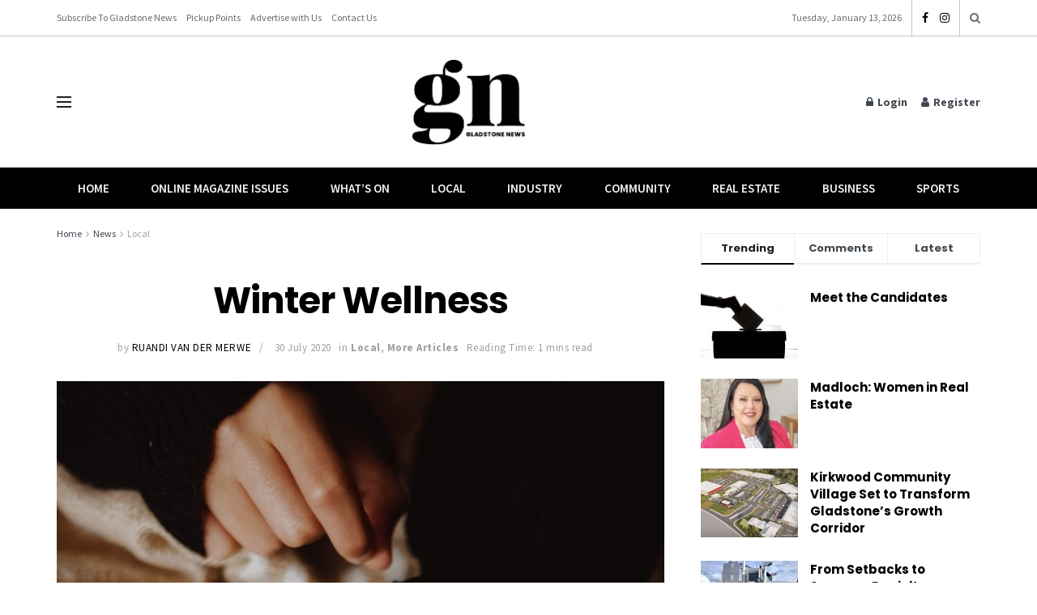

--- FILE ---
content_type: text/html; charset=UTF-8
request_url: https://gladstonenews.com.au/winter-wellness/
body_size: 32877
content:
<!doctype html>
<!--[if lt IE 7]> <html class="no-js lt-ie9 lt-ie8 lt-ie7" lang="en-AU"> <![endif]-->
<!--[if IE 7]>    <html class="no-js lt-ie9 lt-ie8" lang="en-AU"> <![endif]-->
<!--[if IE 8]>    <html class="no-js lt-ie9" lang="en-AU"> <![endif]-->
<!--[if IE 9]>    <html class="no-js lt-ie10" lang="en-AU"> <![endif]-->
<!--[if gt IE 8]><!--> <html class="no-js" lang="en-AU"> <!--<![endif]-->
<head>
    <meta http-equiv="Content-Type" content="text/html; charset=UTF-8" />
    <meta name='viewport' content='width=device-width, initial-scale=1, user-scalable=yes' />
    <link rel="profile" href="http://gmpg.org/xfn/11" />
    <link rel="pingback" href="https://gladstonenews.com.au/xmlrpc.php" />
    <meta name='robots' content='index, follow, max-image-preview:large, max-snippet:-1, max-video-preview:-1' />
	<style>img:is([sizes="auto" i], [sizes^="auto," i]) { contain-intrinsic-size: 3000px 1500px }</style>
	<meta property="og:type" content="article">
<meta property="og:title" content="Winter Wellness">
<meta property="og:site_name" content="Gladstone News">
<meta property="og:description" content="With Winter well and truly settling in it can be easy to ignore our health regime and spend too much">
<meta property="og:url" content="https://gladstonenews.com.au/winter-wellness/">
<meta property="og:image" content="https://gladstonenews.com.au/wp-content/uploads/2020/07/gaelle-marcel-pjzpMHO8RKA-unsplash-scaled.jpg">
<meta property="og:image:height" content="2560">
<meta property="og:image:width" content="1709">
<meta property="article:published_time" content="2020-07-30T06:00:34+10:00">
<meta property="article:modified_time" content="2020-07-28T11:12:53+10:00">
<meta property="article:section" content="Local">
<meta property="article:tag" content="2020">
<meta property="article:tag" content="Rachel Hardy">
<meta property="article:tag" content="Winter Wellness">
<meta name="twitter:card" content="summary_large_image">
<meta name="twitter:title" content="Winter Wellness">
<meta name="twitter:description" content="With Winter well and truly settling in it can be easy to ignore our health regime and spend too much">
<meta name="twitter:url" content="https://gladstonenews.com.au/winter-wellness/">
<meta name="twitter:site" content="">
<meta name="twitter:image" content="https://gladstonenews.com.au/wp-content/uploads/2020/07/gaelle-marcel-pjzpMHO8RKA-unsplash-scaled.jpg">
<meta name="twitter:image:width" content="1709">
<meta name="twitter:image:height" content="2560">
			<script type="text/javascript">
			  var jnews_ajax_url = '/?ajax-request=jnews'
			</script>
			<script type="text/javascript">;window.jnews=window.jnews||{},window.jnews.library=window.jnews.library||{},window.jnews.library=function(){"use strict";var e=this;e.win=window,e.doc=document,e.noop=function(){},e.globalBody=e.doc.getElementsByTagName("body")[0],e.globalBody=e.globalBody?e.globalBody:e.doc,e.win.jnewsDataStorage=e.win.jnewsDataStorage||{_storage:new WeakMap,put:function(e,t,n){this._storage.has(e)||this._storage.set(e,new Map),this._storage.get(e).set(t,n)},get:function(e,t){return this._storage.get(e).get(t)},has:function(e,t){return this._storage.has(e)&&this._storage.get(e).has(t)},remove:function(e,t){var n=this._storage.get(e).delete(t);return 0===!this._storage.get(e).size&&this._storage.delete(e),n}},e.windowWidth=function(){return e.win.innerWidth||e.docEl.clientWidth||e.globalBody.clientWidth},e.windowHeight=function(){return e.win.innerHeight||e.docEl.clientHeight||e.globalBody.clientHeight},e.requestAnimationFrame=e.win.requestAnimationFrame||e.win.webkitRequestAnimationFrame||e.win.mozRequestAnimationFrame||e.win.msRequestAnimationFrame||window.oRequestAnimationFrame||function(e){return setTimeout(e,1e3/60)},e.cancelAnimationFrame=e.win.cancelAnimationFrame||e.win.webkitCancelAnimationFrame||e.win.webkitCancelRequestAnimationFrame||e.win.mozCancelAnimationFrame||e.win.msCancelRequestAnimationFrame||e.win.oCancelRequestAnimationFrame||function(e){clearTimeout(e)},e.classListSupport="classList"in document.createElement("_"),e.hasClass=e.classListSupport?function(e,t){return e.classList.contains(t)}:function(e,t){return e.className.indexOf(t)>=0},e.addClass=e.classListSupport?function(t,n){e.hasClass(t,n)||t.classList.add(n)}:function(t,n){e.hasClass(t,n)||(t.className+=" "+n)},e.removeClass=e.classListSupport?function(t,n){e.hasClass(t,n)&&t.classList.remove(n)}:function(t,n){e.hasClass(t,n)&&(t.className=t.className.replace(n,""))},e.objKeys=function(e){var t=[];for(var n in e)Object.prototype.hasOwnProperty.call(e,n)&&t.push(n);return t},e.isObjectSame=function(e,t){var n=!0;return JSON.stringify(e)!==JSON.stringify(t)&&(n=!1),n},e.extend=function(){for(var e,t,n,o=arguments[0]||{},i=1,a=arguments.length;i<a;i++)if(null!==(e=arguments[i]))for(t in e)o!==(n=e[t])&&void 0!==n&&(o[t]=n);return o},e.dataStorage=e.win.jnewsDataStorage,e.isVisible=function(e){return 0!==e.offsetWidth&&0!==e.offsetHeight||e.getBoundingClientRect().length},e.getHeight=function(e){return e.offsetHeight||e.clientHeight||e.getBoundingClientRect().height},e.getWidth=function(e){return e.offsetWidth||e.clientWidth||e.getBoundingClientRect().width},e.supportsPassive=!1;try{var t=Object.defineProperty({},"passive",{get:function(){e.supportsPassive=!0}});"createEvent"in e.doc?e.win.addEventListener("test",null,t):"fireEvent"in e.doc&&e.win.attachEvent("test",null)}catch(e){}e.passiveOption=!!e.supportsPassive&&{passive:!0},e.setStorage=function(e,t){e="jnews-"+e;var n={expired:Math.floor(((new Date).getTime()+432e5)/1e3)};t=Object.assign(n,t);localStorage.setItem(e,JSON.stringify(t))},e.getStorage=function(e){e="jnews-"+e;var t=localStorage.getItem(e);return null!==t&&0<t.length?JSON.parse(localStorage.getItem(e)):{}},e.expiredStorage=function(){var t,n="jnews-";for(var o in localStorage)o.indexOf(n)>-1&&"undefined"!==(t=e.getStorage(o.replace(n,""))).expired&&t.expired<Math.floor((new Date).getTime()/1e3)&&localStorage.removeItem(o)},e.addEvents=function(t,n,o){for(var i in n){var a=["touchstart","touchmove"].indexOf(i)>=0&&!o&&e.passiveOption;"createEvent"in e.doc?t.addEventListener(i,n[i],a):"fireEvent"in e.doc&&t.attachEvent("on"+i,n[i])}},e.removeEvents=function(t,n){for(var o in n)"createEvent"in e.doc?t.removeEventListener(o,n[o]):"fireEvent"in e.doc&&t.detachEvent("on"+o,n[o])},e.triggerEvents=function(t,n,o){var i;o=o||{detail:null};return"createEvent"in e.doc?(!(i=e.doc.createEvent("CustomEvent")||new CustomEvent(n)).initCustomEvent||i.initCustomEvent(n,!0,!1,o),void t.dispatchEvent(i)):"fireEvent"in e.doc?((i=e.doc.createEventObject()).eventType=n,void t.fireEvent("on"+i.eventType,i)):void 0},e.getParents=function(t,n){void 0===n&&(n=e.doc);for(var o=[],i=t.parentNode,a=!1;!a;)if(i){var r=i;r.querySelectorAll(n).length?a=!0:(o.push(r),i=r.parentNode)}else o=[],a=!0;return o},e.forEach=function(e,t,n){for(var o=0,i=e.length;o<i;o++)t.call(n,e[o],o)},e.getText=function(e){return e.innerText||e.textContent},e.setText=function(e,t){var n="object"==typeof t?t.innerText||t.textContent:t;e.innerText&&(e.innerText=n),e.textContent&&(e.textContent=n)},e.httpBuildQuery=function(t){return e.objKeys(t).reduce(function t(n){var o=arguments.length>1&&void 0!==arguments[1]?arguments[1]:null;return function(i,a){var r=n[a];a=encodeURIComponent(a);var s=o?"".concat(o,"[").concat(a,"]"):a;return null==r||"function"==typeof r?(i.push("".concat(s,"=")),i):["number","boolean","string"].includes(typeof r)?(i.push("".concat(s,"=").concat(encodeURIComponent(r))),i):(i.push(e.objKeys(r).reduce(t(r,s),[]).join("&")),i)}}(t),[]).join("&")},e.get=function(t,n,o,i){return o="function"==typeof o?o:e.noop,e.ajax("GET",t,n,o,i)},e.post=function(t,n,o,i){return o="function"==typeof o?o:e.noop,e.ajax("POST",t,n,o,i)},e.ajax=function(t,n,o,i,a){var r=new XMLHttpRequest,s=n,c=e.httpBuildQuery(o);if(t=-1!=["GET","POST"].indexOf(t)?t:"GET",r.open(t,s+("GET"==t?"?"+c:""),!0),"POST"==t&&r.setRequestHeader("Content-type","application/x-www-form-urlencoded"),r.setRequestHeader("X-Requested-With","XMLHttpRequest"),r.onreadystatechange=function(){4===r.readyState&&200<=r.status&&300>r.status&&"function"==typeof i&&i.call(void 0,r.response)},void 0!==a&&!a){return{xhr:r,send:function(){r.send("POST"==t?c:null)}}}return r.send("POST"==t?c:null),{xhr:r}},e.scrollTo=function(t,n,o){function i(e,t,n){this.start=this.position(),this.change=e-this.start,this.currentTime=0,this.increment=20,this.duration=void 0===n?500:n,this.callback=t,this.finish=!1,this.animateScroll()}return Math.easeInOutQuad=function(e,t,n,o){return(e/=o/2)<1?n/2*e*e+t:-n/2*(--e*(e-2)-1)+t},i.prototype.stop=function(){this.finish=!0},i.prototype.move=function(t){e.doc.documentElement.scrollTop=t,e.globalBody.parentNode.scrollTop=t,e.globalBody.scrollTop=t},i.prototype.position=function(){return e.doc.documentElement.scrollTop||e.globalBody.parentNode.scrollTop||e.globalBody.scrollTop},i.prototype.animateScroll=function(){this.currentTime+=this.increment;var t=Math.easeInOutQuad(this.currentTime,this.start,this.change,this.duration);this.move(t),this.currentTime<this.duration&&!this.finish?e.requestAnimationFrame.call(e.win,this.animateScroll.bind(this)):this.callback&&"function"==typeof this.callback&&this.callback()},new i(t,n,o)},e.unwrap=function(t){var n,o=t;e.forEach(t,(function(e,t){n?n+=e:n=e})),o.replaceWith(n)},e.performance={start:function(e){performance.mark(e+"Start")},stop:function(e){performance.mark(e+"End"),performance.measure(e,e+"Start",e+"End")}},e.fps=function(){var t=0,n=0,o=0;!function(){var i=t=0,a=0,r=0,s=document.getElementById("fpsTable"),c=function(t){void 0===document.getElementsByTagName("body")[0]?e.requestAnimationFrame.call(e.win,(function(){c(t)})):document.getElementsByTagName("body")[0].appendChild(t)};null===s&&((s=document.createElement("div")).style.position="fixed",s.style.top="120px",s.style.left="10px",s.style.width="100px",s.style.height="20px",s.style.border="1px solid black",s.style.fontSize="11px",s.style.zIndex="100000",s.style.backgroundColor="white",s.id="fpsTable",c(s));var l=function(){o++,n=Date.now(),(a=(o/(r=(n-t)/1e3)).toPrecision(2))!=i&&(i=a,s.innerHTML=i+"fps"),1<r&&(t=n,o=0),e.requestAnimationFrame.call(e.win,l)};l()}()},e.instr=function(e,t){for(var n=0;n<t.length;n++)if(-1!==e.toLowerCase().indexOf(t[n].toLowerCase()))return!0},e.winLoad=function(t,n){function o(o){if("complete"===e.doc.readyState||"interactive"===e.doc.readyState)return!o||n?setTimeout(t,n||1):t(o),1}o()||e.addEvents(e.win,{load:o})},e.docReady=function(t,n){function o(o){if("complete"===e.doc.readyState||"interactive"===e.doc.readyState)return!o||n?setTimeout(t,n||1):t(o),1}o()||e.addEvents(e.doc,{DOMContentLoaded:o})},e.fireOnce=function(){e.docReady((function(){e.assets=e.assets||[],e.assets.length&&(e.boot(),e.load_assets())}),50)},e.boot=function(){e.length&&e.doc.querySelectorAll("style[media]").forEach((function(e){"not all"==e.getAttribute("media")&&e.removeAttribute("media")}))},e.create_js=function(t,n){var o=e.doc.createElement("script");switch(o.setAttribute("src",t),n){case"defer":o.setAttribute("defer",!0);break;case"async":o.setAttribute("async",!0);break;case"deferasync":o.setAttribute("defer",!0),o.setAttribute("async",!0)}e.globalBody.appendChild(o)},e.load_assets=function(){"object"==typeof e.assets&&e.forEach(e.assets.slice(0),(function(t,n){var o="";t.defer&&(o+="defer"),t.async&&(o+="async"),e.create_js(t.url,o);var i=e.assets.indexOf(t);i>-1&&e.assets.splice(i,1)})),e.assets=jnewsoption.au_scripts=window.jnewsads=[]},e.setCookie=function(e,t,n){var o="";if(n){var i=new Date;i.setTime(i.getTime()+24*n*60*60*1e3),o="; expires="+i.toUTCString()}document.cookie=e+"="+(t||"")+o+"; path=/"},e.getCookie=function(e){for(var t=e+"=",n=document.cookie.split(";"),o=0;o<n.length;o++){for(var i=n[o];" "==i.charAt(0);)i=i.substring(1,i.length);if(0==i.indexOf(t))return i.substring(t.length,i.length)}return null},e.eraseCookie=function(e){document.cookie=e+"=; Path=/; Expires=Thu, 01 Jan 1970 00:00:01 GMT;"},e.docReady((function(){e.globalBody=e.globalBody==e.doc?e.doc.getElementsByTagName("body")[0]:e.globalBody,e.globalBody=e.globalBody?e.globalBody:e.doc})),e.winLoad((function(){e.winLoad((function(){var t=!1;if(void 0!==window.jnewsadmin)if(void 0!==window.file_version_checker){var n=e.objKeys(window.file_version_checker);n.length?n.forEach((function(e){t||"10.0.4"===window.file_version_checker[e]||(t=!0)})):t=!0}else t=!0;t&&(window.jnewsHelper.getMessage(),window.jnewsHelper.getNotice())}),2500)}))},window.jnews.library=new window.jnews.library;</script>
	<!-- This site is optimized with the Yoast SEO plugin v25.5 - https://yoast.com/wordpress/plugins/seo/ -->
	<title>Winter Wellness - Gladstone News</title>
	<link rel="canonical" href="https://gladstonenews.com.au/winter-wellness/" />
	<meta property="og:locale" content="en_US" />
	<meta property="og:type" content="article" />
	<meta property="og:title" content="Winter Wellness - Gladstone News" />
	<meta property="og:description" content="With Winter well and truly settling in it can be easy to ignore our health regime and spend too much time on the couch rugged up, snacking and binging a new tv series. It can take quite a bit of effort to maintain our health during winter, so we have devised ways that you can [&hellip;]" />
	<meta property="og:url" content="https://gladstonenews.com.au/winter-wellness/" />
	<meta property="og:site_name" content="Gladstone News" />
	<meta property="article:publisher" content="https://www.facebook.com/gladstonenews" />
	<meta property="article:published_time" content="2020-07-29T20:00:34+00:00" />
	<meta property="og:image" content="https://gladstonenews.com.au/wp-content/uploads/2020/07/gaelle-marcel-pjzpMHO8RKA-unsplash-scaled.jpg" />
	<meta property="og:image:width" content="1709" />
	<meta property="og:image:height" content="2560" />
	<meta property="og:image:type" content="image/jpeg" />
	<meta name="author" content="Ruandi Van der Merwe" />
	<meta name="twitter:card" content="summary_large_image" />
	<meta name="twitter:label1" content="Written by" />
	<meta name="twitter:data1" content="Ruandi Van der Merwe" />
	<meta name="twitter:label2" content="Est. reading time" />
	<meta name="twitter:data2" content="1 minute" />
	<script type="application/ld+json" class="yoast-schema-graph">{"@context":"https://schema.org","@graph":[{"@type":"Article","@id":"https://gladstonenews.com.au/winter-wellness/#article","isPartOf":{"@id":"https://gladstonenews.com.au/winter-wellness/"},"author":{"name":"Ruandi Van der Merwe","@id":"https://gladstonenews.com.au/#/schema/person/17c745bbea2d81a0047e1d1ff1815bf0"},"headline":"Winter Wellness","datePublished":"2020-07-29T20:00:34+00:00","mainEntityOfPage":{"@id":"https://gladstonenews.com.au/winter-wellness/"},"wordCount":254,"publisher":{"@id":"https://gladstonenews.com.au/#organization"},"image":{"@id":"https://gladstonenews.com.au/winter-wellness/#primaryimage"},"thumbnailUrl":"https://gladstonenews.com.au/wp-content/uploads/2020/07/gaelle-marcel-pjzpMHO8RKA-unsplash-scaled.jpg","keywords":["2020","Rachel Hardy","Winter Wellness"],"articleSection":["Local","More Articles"],"inLanguage":"en-AU"},{"@type":"WebPage","@id":"https://gladstonenews.com.au/winter-wellness/","url":"https://gladstonenews.com.au/winter-wellness/","name":"Winter Wellness - Gladstone News","isPartOf":{"@id":"https://gladstonenews.com.au/#website"},"primaryImageOfPage":{"@id":"https://gladstonenews.com.au/winter-wellness/#primaryimage"},"image":{"@id":"https://gladstonenews.com.au/winter-wellness/#primaryimage"},"thumbnailUrl":"https://gladstonenews.com.au/wp-content/uploads/2020/07/gaelle-marcel-pjzpMHO8RKA-unsplash-scaled.jpg","datePublished":"2020-07-29T20:00:34+00:00","breadcrumb":{"@id":"https://gladstonenews.com.au/winter-wellness/#breadcrumb"},"inLanguage":"en-AU","potentialAction":[{"@type":"ReadAction","target":["https://gladstonenews.com.au/winter-wellness/"]}]},{"@type":"ImageObject","inLanguage":"en-AU","@id":"https://gladstonenews.com.au/winter-wellness/#primaryimage","url":"https://gladstonenews.com.au/wp-content/uploads/2020/07/gaelle-marcel-pjzpMHO8RKA-unsplash-scaled.jpg","contentUrl":"https://gladstonenews.com.au/wp-content/uploads/2020/07/gaelle-marcel-pjzpMHO8RKA-unsplash-scaled.jpg","width":1709,"height":2560},{"@type":"BreadcrumbList","@id":"https://gladstonenews.com.au/winter-wellness/#breadcrumb","itemListElement":[{"@type":"ListItem","position":1,"name":"Home","item":"https://gladstonenews.com.au/"},{"@type":"ListItem","position":2,"name":"All Articles","item":"https://gladstonenews.com.au/all-articles/"},{"@type":"ListItem","position":3,"name":"Winter Wellness"}]},{"@type":"WebSite","@id":"https://gladstonenews.com.au/#website","url":"https://gladstonenews.com.au/","name":"Gladstone News","description":"Our Community, Our News","publisher":{"@id":"https://gladstonenews.com.au/#organization"},"potentialAction":[{"@type":"SearchAction","target":{"@type":"EntryPoint","urlTemplate":"https://gladstonenews.com.au/?s={search_term_string}"},"query-input":{"@type":"PropertyValueSpecification","valueRequired":true,"valueName":"search_term_string"}}],"inLanguage":"en-AU"},{"@type":"Organization","@id":"https://gladstonenews.com.au/#organization","name":"Gladstone News","url":"https://gladstonenews.com.au/","logo":{"@type":"ImageObject","inLanguage":"en-AU","@id":"https://gladstonenews.com.au/#/schema/logo/image/","url":"https://gladstonenews.com.au/wp-content/uploads/2020/09/Gladstone-News-Logo-Black.png","contentUrl":"https://gladstonenews.com.au/wp-content/uploads/2020/09/Gladstone-News-Logo-Black.png","width":960,"height":722,"caption":"Gladstone News"},"image":{"@id":"https://gladstonenews.com.au/#/schema/logo/image/"},"sameAs":["https://www.facebook.com/gladstonenews"]},{"@type":"Person","@id":"https://gladstonenews.com.au/#/schema/person/17c745bbea2d81a0047e1d1ff1815bf0","name":"Ruandi Van der Merwe","image":{"@type":"ImageObject","inLanguage":"en-AU","@id":"https://gladstonenews.com.au/#/schema/person/image/","url":"https://secure.gravatar.com/avatar/ca19d83f2f3c817e581954bb08696b72?s=96&d=mm&r=g","contentUrl":"https://secure.gravatar.com/avatar/ca19d83f2f3c817e581954bb08696b72?s=96&d=mm&r=g","caption":"Ruandi Van der Merwe"},"description":"Ruandi is a journalist for Gladstone News, passionate about sharing local community stories and feel-good features that celebrate the people of our region.","sameAs":["marketing@elevate.net.au"],"url":"https://gladstonenews.com.au/author/marketingelevate-net-au/"}]}</script>
	<!-- / Yoast SEO plugin. -->


<link rel='dns-prefetch' href='//fonts.googleapis.com' />
<link rel='preconnect' href='https://fonts.gstatic.com' />
<link rel="alternate" type="application/rss+xml" title="Gladstone News &raquo; Feed" href="https://gladstonenews.com.au/feed/" />
<link rel="alternate" type="application/rss+xml" title="Gladstone News &raquo; Comments Feed" href="https://gladstonenews.com.au/comments/feed/" />
		<!-- This site uses the Google Analytics by MonsterInsights plugin v9.6.1 - Using Analytics tracking - https://www.monsterinsights.com/ -->
							<script src="//www.googletagmanager.com/gtag/js?id=G-8D3XQF8HET"  data-cfasync="false" data-wpfc-render="false" type="text/javascript" async></script>
			<script data-cfasync="false" data-wpfc-render="false" type="text/javascript">
				var mi_version = '9.6.1';
				var mi_track_user = true;
				var mi_no_track_reason = '';
								var MonsterInsightsDefaultLocations = {"page_location":"https:\/\/gladstonenews.com.au\/winter-wellness\/"};
								if ( typeof MonsterInsightsPrivacyGuardFilter === 'function' ) {
					var MonsterInsightsLocations = (typeof MonsterInsightsExcludeQuery === 'object') ? MonsterInsightsPrivacyGuardFilter( MonsterInsightsExcludeQuery ) : MonsterInsightsPrivacyGuardFilter( MonsterInsightsDefaultLocations );
				} else {
					var MonsterInsightsLocations = (typeof MonsterInsightsExcludeQuery === 'object') ? MonsterInsightsExcludeQuery : MonsterInsightsDefaultLocations;
				}

								var disableStrs = [
										'ga-disable-G-8D3XQF8HET',
									];

				/* Function to detect opted out users */
				function __gtagTrackerIsOptedOut() {
					for (var index = 0; index < disableStrs.length; index++) {
						if (document.cookie.indexOf(disableStrs[index] + '=true') > -1) {
							return true;
						}
					}

					return false;
				}

				/* Disable tracking if the opt-out cookie exists. */
				if (__gtagTrackerIsOptedOut()) {
					for (var index = 0; index < disableStrs.length; index++) {
						window[disableStrs[index]] = true;
					}
				}

				/* Opt-out function */
				function __gtagTrackerOptout() {
					for (var index = 0; index < disableStrs.length; index++) {
						document.cookie = disableStrs[index] + '=true; expires=Thu, 31 Dec 2099 23:59:59 UTC; path=/';
						window[disableStrs[index]] = true;
					}
				}

				if ('undefined' === typeof gaOptout) {
					function gaOptout() {
						__gtagTrackerOptout();
					}
				}
								window.dataLayer = window.dataLayer || [];

				window.MonsterInsightsDualTracker = {
					helpers: {},
					trackers: {},
				};
				if (mi_track_user) {
					function __gtagDataLayer() {
						dataLayer.push(arguments);
					}

					function __gtagTracker(type, name, parameters) {
						if (!parameters) {
							parameters = {};
						}

						if (parameters.send_to) {
							__gtagDataLayer.apply(null, arguments);
							return;
						}

						if (type === 'event') {
														parameters.send_to = monsterinsights_frontend.v4_id;
							var hookName = name;
							if (typeof parameters['event_category'] !== 'undefined') {
								hookName = parameters['event_category'] + ':' + name;
							}

							if (typeof MonsterInsightsDualTracker.trackers[hookName] !== 'undefined') {
								MonsterInsightsDualTracker.trackers[hookName](parameters);
							} else {
								__gtagDataLayer('event', name, parameters);
							}
							
						} else {
							__gtagDataLayer.apply(null, arguments);
						}
					}

					__gtagTracker('js', new Date());
					__gtagTracker('set', {
						'developer_id.dZGIzZG': true,
											});
					if ( MonsterInsightsLocations.page_location ) {
						__gtagTracker('set', MonsterInsightsLocations);
					}
										__gtagTracker('config', 'G-8D3XQF8HET', {"forceSSL":"true","link_attribution":"true"} );
															window.gtag = __gtagTracker;										(function () {
						/* https://developers.google.com/analytics/devguides/collection/analyticsjs/ */
						/* ga and __gaTracker compatibility shim. */
						var noopfn = function () {
							return null;
						};
						var newtracker = function () {
							return new Tracker();
						};
						var Tracker = function () {
							return null;
						};
						var p = Tracker.prototype;
						p.get = noopfn;
						p.set = noopfn;
						p.send = function () {
							var args = Array.prototype.slice.call(arguments);
							args.unshift('send');
							__gaTracker.apply(null, args);
						};
						var __gaTracker = function () {
							var len = arguments.length;
							if (len === 0) {
								return;
							}
							var f = arguments[len - 1];
							if (typeof f !== 'object' || f === null || typeof f.hitCallback !== 'function') {
								if ('send' === arguments[0]) {
									var hitConverted, hitObject = false, action;
									if ('event' === arguments[1]) {
										if ('undefined' !== typeof arguments[3]) {
											hitObject = {
												'eventAction': arguments[3],
												'eventCategory': arguments[2],
												'eventLabel': arguments[4],
												'value': arguments[5] ? arguments[5] : 1,
											}
										}
									}
									if ('pageview' === arguments[1]) {
										if ('undefined' !== typeof arguments[2]) {
											hitObject = {
												'eventAction': 'page_view',
												'page_path': arguments[2],
											}
										}
									}
									if (typeof arguments[2] === 'object') {
										hitObject = arguments[2];
									}
									if (typeof arguments[5] === 'object') {
										Object.assign(hitObject, arguments[5]);
									}
									if ('undefined' !== typeof arguments[1].hitType) {
										hitObject = arguments[1];
										if ('pageview' === hitObject.hitType) {
											hitObject.eventAction = 'page_view';
										}
									}
									if (hitObject) {
										action = 'timing' === arguments[1].hitType ? 'timing_complete' : hitObject.eventAction;
										hitConverted = mapArgs(hitObject);
										__gtagTracker('event', action, hitConverted);
									}
								}
								return;
							}

							function mapArgs(args) {
								var arg, hit = {};
								var gaMap = {
									'eventCategory': 'event_category',
									'eventAction': 'event_action',
									'eventLabel': 'event_label',
									'eventValue': 'event_value',
									'nonInteraction': 'non_interaction',
									'timingCategory': 'event_category',
									'timingVar': 'name',
									'timingValue': 'value',
									'timingLabel': 'event_label',
									'page': 'page_path',
									'location': 'page_location',
									'title': 'page_title',
									'referrer' : 'page_referrer',
								};
								for (arg in args) {
																		if (!(!args.hasOwnProperty(arg) || !gaMap.hasOwnProperty(arg))) {
										hit[gaMap[arg]] = args[arg];
									} else {
										hit[arg] = args[arg];
									}
								}
								return hit;
							}

							try {
								f.hitCallback();
							} catch (ex) {
							}
						};
						__gaTracker.create = newtracker;
						__gaTracker.getByName = newtracker;
						__gaTracker.getAll = function () {
							return [];
						};
						__gaTracker.remove = noopfn;
						__gaTracker.loaded = true;
						window['__gaTracker'] = __gaTracker;
					})();
									} else {
										console.log("");
					(function () {
						function __gtagTracker() {
							return null;
						}

						window['__gtagTracker'] = __gtagTracker;
						window['gtag'] = __gtagTracker;
					})();
									}
			</script>
				<!-- / Google Analytics by MonsterInsights -->
		<script type="text/javascript">
/* <![CDATA[ */
window._wpemojiSettings = {"baseUrl":"https:\/\/s.w.org\/images\/core\/emoji\/15.0.3\/72x72\/","ext":".png","svgUrl":"https:\/\/s.w.org\/images\/core\/emoji\/15.0.3\/svg\/","svgExt":".svg","source":{"concatemoji":"https:\/\/gladstonenews.com.au\/wp-includes\/js\/wp-emoji-release.min.js?ver=6.7.4"}};
/*! This file is auto-generated */
!function(i,n){var o,s,e;function c(e){try{var t={supportTests:e,timestamp:(new Date).valueOf()};sessionStorage.setItem(o,JSON.stringify(t))}catch(e){}}function p(e,t,n){e.clearRect(0,0,e.canvas.width,e.canvas.height),e.fillText(t,0,0);var t=new Uint32Array(e.getImageData(0,0,e.canvas.width,e.canvas.height).data),r=(e.clearRect(0,0,e.canvas.width,e.canvas.height),e.fillText(n,0,0),new Uint32Array(e.getImageData(0,0,e.canvas.width,e.canvas.height).data));return t.every(function(e,t){return e===r[t]})}function u(e,t,n){switch(t){case"flag":return n(e,"\ud83c\udff3\ufe0f\u200d\u26a7\ufe0f","\ud83c\udff3\ufe0f\u200b\u26a7\ufe0f")?!1:!n(e,"\ud83c\uddfa\ud83c\uddf3","\ud83c\uddfa\u200b\ud83c\uddf3")&&!n(e,"\ud83c\udff4\udb40\udc67\udb40\udc62\udb40\udc65\udb40\udc6e\udb40\udc67\udb40\udc7f","\ud83c\udff4\u200b\udb40\udc67\u200b\udb40\udc62\u200b\udb40\udc65\u200b\udb40\udc6e\u200b\udb40\udc67\u200b\udb40\udc7f");case"emoji":return!n(e,"\ud83d\udc26\u200d\u2b1b","\ud83d\udc26\u200b\u2b1b")}return!1}function f(e,t,n){var r="undefined"!=typeof WorkerGlobalScope&&self instanceof WorkerGlobalScope?new OffscreenCanvas(300,150):i.createElement("canvas"),a=r.getContext("2d",{willReadFrequently:!0}),o=(a.textBaseline="top",a.font="600 32px Arial",{});return e.forEach(function(e){o[e]=t(a,e,n)}),o}function t(e){var t=i.createElement("script");t.src=e,t.defer=!0,i.head.appendChild(t)}"undefined"!=typeof Promise&&(o="wpEmojiSettingsSupports",s=["flag","emoji"],n.supports={everything:!0,everythingExceptFlag:!0},e=new Promise(function(e){i.addEventListener("DOMContentLoaded",e,{once:!0})}),new Promise(function(t){var n=function(){try{var e=JSON.parse(sessionStorage.getItem(o));if("object"==typeof e&&"number"==typeof e.timestamp&&(new Date).valueOf()<e.timestamp+604800&&"object"==typeof e.supportTests)return e.supportTests}catch(e){}return null}();if(!n){if("undefined"!=typeof Worker&&"undefined"!=typeof OffscreenCanvas&&"undefined"!=typeof URL&&URL.createObjectURL&&"undefined"!=typeof Blob)try{var e="postMessage("+f.toString()+"("+[JSON.stringify(s),u.toString(),p.toString()].join(",")+"));",r=new Blob([e],{type:"text/javascript"}),a=new Worker(URL.createObjectURL(r),{name:"wpTestEmojiSupports"});return void(a.onmessage=function(e){c(n=e.data),a.terminate(),t(n)})}catch(e){}c(n=f(s,u,p))}t(n)}).then(function(e){for(var t in e)n.supports[t]=e[t],n.supports.everything=n.supports.everything&&n.supports[t],"flag"!==t&&(n.supports.everythingExceptFlag=n.supports.everythingExceptFlag&&n.supports[t]);n.supports.everythingExceptFlag=n.supports.everythingExceptFlag&&!n.supports.flag,n.DOMReady=!1,n.readyCallback=function(){n.DOMReady=!0}}).then(function(){return e}).then(function(){var e;n.supports.everything||(n.readyCallback(),(e=n.source||{}).concatemoji?t(e.concatemoji):e.wpemoji&&e.twemoji&&(t(e.twemoji),t(e.wpemoji)))}))}((window,document),window._wpemojiSettings);
/* ]]> */
</script>
<style id='wp-emoji-styles-inline-css' type='text/css'>

	img.wp-smiley, img.emoji {
		display: inline !important;
		border: none !important;
		box-shadow: none !important;
		height: 1em !important;
		width: 1em !important;
		margin: 0 0.07em !important;
		vertical-align: -0.1em !important;
		background: none !important;
		padding: 0 !important;
	}
</style>
<link rel='stylesheet' id='wp-block-library-css' href='https://gladstonenews.com.au/wp-includes/css/dist/block-library/style.min.css?ver=6.7.4' type='text/css' media='all' />
<style id='pdfemb-pdf-embedder-viewer-style-inline-css' type='text/css'>
.wp-block-pdfemb-pdf-embedder-viewer{max-width:none}

</style>
<style id='classic-theme-styles-inline-css' type='text/css'>
/*! This file is auto-generated */
.wp-block-button__link{color:#fff;background-color:#32373c;border-radius:9999px;box-shadow:none;text-decoration:none;padding:calc(.667em + 2px) calc(1.333em + 2px);font-size:1.125em}.wp-block-file__button{background:#32373c;color:#fff;text-decoration:none}
</style>
<style id='global-styles-inline-css' type='text/css'>
:root{--wp--preset--aspect-ratio--square: 1;--wp--preset--aspect-ratio--4-3: 4/3;--wp--preset--aspect-ratio--3-4: 3/4;--wp--preset--aspect-ratio--3-2: 3/2;--wp--preset--aspect-ratio--2-3: 2/3;--wp--preset--aspect-ratio--16-9: 16/9;--wp--preset--aspect-ratio--9-16: 9/16;--wp--preset--color--black: #000000;--wp--preset--color--cyan-bluish-gray: #abb8c3;--wp--preset--color--white: #ffffff;--wp--preset--color--pale-pink: #f78da7;--wp--preset--color--vivid-red: #cf2e2e;--wp--preset--color--luminous-vivid-orange: #ff6900;--wp--preset--color--luminous-vivid-amber: #fcb900;--wp--preset--color--light-green-cyan: #7bdcb5;--wp--preset--color--vivid-green-cyan: #00d084;--wp--preset--color--pale-cyan-blue: #8ed1fc;--wp--preset--color--vivid-cyan-blue: #0693e3;--wp--preset--color--vivid-purple: #9b51e0;--wp--preset--gradient--vivid-cyan-blue-to-vivid-purple: linear-gradient(135deg,rgba(6,147,227,1) 0%,rgb(155,81,224) 100%);--wp--preset--gradient--light-green-cyan-to-vivid-green-cyan: linear-gradient(135deg,rgb(122,220,180) 0%,rgb(0,208,130) 100%);--wp--preset--gradient--luminous-vivid-amber-to-luminous-vivid-orange: linear-gradient(135deg,rgba(252,185,0,1) 0%,rgba(255,105,0,1) 100%);--wp--preset--gradient--luminous-vivid-orange-to-vivid-red: linear-gradient(135deg,rgba(255,105,0,1) 0%,rgb(207,46,46) 100%);--wp--preset--gradient--very-light-gray-to-cyan-bluish-gray: linear-gradient(135deg,rgb(238,238,238) 0%,rgb(169,184,195) 100%);--wp--preset--gradient--cool-to-warm-spectrum: linear-gradient(135deg,rgb(74,234,220) 0%,rgb(151,120,209) 20%,rgb(207,42,186) 40%,rgb(238,44,130) 60%,rgb(251,105,98) 80%,rgb(254,248,76) 100%);--wp--preset--gradient--blush-light-purple: linear-gradient(135deg,rgb(255,206,236) 0%,rgb(152,150,240) 100%);--wp--preset--gradient--blush-bordeaux: linear-gradient(135deg,rgb(254,205,165) 0%,rgb(254,45,45) 50%,rgb(107,0,62) 100%);--wp--preset--gradient--luminous-dusk: linear-gradient(135deg,rgb(255,203,112) 0%,rgb(199,81,192) 50%,rgb(65,88,208) 100%);--wp--preset--gradient--pale-ocean: linear-gradient(135deg,rgb(255,245,203) 0%,rgb(182,227,212) 50%,rgb(51,167,181) 100%);--wp--preset--gradient--electric-grass: linear-gradient(135deg,rgb(202,248,128) 0%,rgb(113,206,126) 100%);--wp--preset--gradient--midnight: linear-gradient(135deg,rgb(2,3,129) 0%,rgb(40,116,252) 100%);--wp--preset--font-size--small: 13px;--wp--preset--font-size--medium: 20px;--wp--preset--font-size--large: 36px;--wp--preset--font-size--x-large: 42px;--wp--preset--spacing--20: 0.44rem;--wp--preset--spacing--30: 0.67rem;--wp--preset--spacing--40: 1rem;--wp--preset--spacing--50: 1.5rem;--wp--preset--spacing--60: 2.25rem;--wp--preset--spacing--70: 3.38rem;--wp--preset--spacing--80: 5.06rem;--wp--preset--shadow--natural: 6px 6px 9px rgba(0, 0, 0, 0.2);--wp--preset--shadow--deep: 12px 12px 50px rgba(0, 0, 0, 0.4);--wp--preset--shadow--sharp: 6px 6px 0px rgba(0, 0, 0, 0.2);--wp--preset--shadow--outlined: 6px 6px 0px -3px rgba(255, 255, 255, 1), 6px 6px rgba(0, 0, 0, 1);--wp--preset--shadow--crisp: 6px 6px 0px rgba(0, 0, 0, 1);}:where(.is-layout-flex){gap: 0.5em;}:where(.is-layout-grid){gap: 0.5em;}body .is-layout-flex{display: flex;}.is-layout-flex{flex-wrap: wrap;align-items: center;}.is-layout-flex > :is(*, div){margin: 0;}body .is-layout-grid{display: grid;}.is-layout-grid > :is(*, div){margin: 0;}:where(.wp-block-columns.is-layout-flex){gap: 2em;}:where(.wp-block-columns.is-layout-grid){gap: 2em;}:where(.wp-block-post-template.is-layout-flex){gap: 1.25em;}:where(.wp-block-post-template.is-layout-grid){gap: 1.25em;}.has-black-color{color: var(--wp--preset--color--black) !important;}.has-cyan-bluish-gray-color{color: var(--wp--preset--color--cyan-bluish-gray) !important;}.has-white-color{color: var(--wp--preset--color--white) !important;}.has-pale-pink-color{color: var(--wp--preset--color--pale-pink) !important;}.has-vivid-red-color{color: var(--wp--preset--color--vivid-red) !important;}.has-luminous-vivid-orange-color{color: var(--wp--preset--color--luminous-vivid-orange) !important;}.has-luminous-vivid-amber-color{color: var(--wp--preset--color--luminous-vivid-amber) !important;}.has-light-green-cyan-color{color: var(--wp--preset--color--light-green-cyan) !important;}.has-vivid-green-cyan-color{color: var(--wp--preset--color--vivid-green-cyan) !important;}.has-pale-cyan-blue-color{color: var(--wp--preset--color--pale-cyan-blue) !important;}.has-vivid-cyan-blue-color{color: var(--wp--preset--color--vivid-cyan-blue) !important;}.has-vivid-purple-color{color: var(--wp--preset--color--vivid-purple) !important;}.has-black-background-color{background-color: var(--wp--preset--color--black) !important;}.has-cyan-bluish-gray-background-color{background-color: var(--wp--preset--color--cyan-bluish-gray) !important;}.has-white-background-color{background-color: var(--wp--preset--color--white) !important;}.has-pale-pink-background-color{background-color: var(--wp--preset--color--pale-pink) !important;}.has-vivid-red-background-color{background-color: var(--wp--preset--color--vivid-red) !important;}.has-luminous-vivid-orange-background-color{background-color: var(--wp--preset--color--luminous-vivid-orange) !important;}.has-luminous-vivid-amber-background-color{background-color: var(--wp--preset--color--luminous-vivid-amber) !important;}.has-light-green-cyan-background-color{background-color: var(--wp--preset--color--light-green-cyan) !important;}.has-vivid-green-cyan-background-color{background-color: var(--wp--preset--color--vivid-green-cyan) !important;}.has-pale-cyan-blue-background-color{background-color: var(--wp--preset--color--pale-cyan-blue) !important;}.has-vivid-cyan-blue-background-color{background-color: var(--wp--preset--color--vivid-cyan-blue) !important;}.has-vivid-purple-background-color{background-color: var(--wp--preset--color--vivid-purple) !important;}.has-black-border-color{border-color: var(--wp--preset--color--black) !important;}.has-cyan-bluish-gray-border-color{border-color: var(--wp--preset--color--cyan-bluish-gray) !important;}.has-white-border-color{border-color: var(--wp--preset--color--white) !important;}.has-pale-pink-border-color{border-color: var(--wp--preset--color--pale-pink) !important;}.has-vivid-red-border-color{border-color: var(--wp--preset--color--vivid-red) !important;}.has-luminous-vivid-orange-border-color{border-color: var(--wp--preset--color--luminous-vivid-orange) !important;}.has-luminous-vivid-amber-border-color{border-color: var(--wp--preset--color--luminous-vivid-amber) !important;}.has-light-green-cyan-border-color{border-color: var(--wp--preset--color--light-green-cyan) !important;}.has-vivid-green-cyan-border-color{border-color: var(--wp--preset--color--vivid-green-cyan) !important;}.has-pale-cyan-blue-border-color{border-color: var(--wp--preset--color--pale-cyan-blue) !important;}.has-vivid-cyan-blue-border-color{border-color: var(--wp--preset--color--vivid-cyan-blue) !important;}.has-vivid-purple-border-color{border-color: var(--wp--preset--color--vivid-purple) !important;}.has-vivid-cyan-blue-to-vivid-purple-gradient-background{background: var(--wp--preset--gradient--vivid-cyan-blue-to-vivid-purple) !important;}.has-light-green-cyan-to-vivid-green-cyan-gradient-background{background: var(--wp--preset--gradient--light-green-cyan-to-vivid-green-cyan) !important;}.has-luminous-vivid-amber-to-luminous-vivid-orange-gradient-background{background: var(--wp--preset--gradient--luminous-vivid-amber-to-luminous-vivid-orange) !important;}.has-luminous-vivid-orange-to-vivid-red-gradient-background{background: var(--wp--preset--gradient--luminous-vivid-orange-to-vivid-red) !important;}.has-very-light-gray-to-cyan-bluish-gray-gradient-background{background: var(--wp--preset--gradient--very-light-gray-to-cyan-bluish-gray) !important;}.has-cool-to-warm-spectrum-gradient-background{background: var(--wp--preset--gradient--cool-to-warm-spectrum) !important;}.has-blush-light-purple-gradient-background{background: var(--wp--preset--gradient--blush-light-purple) !important;}.has-blush-bordeaux-gradient-background{background: var(--wp--preset--gradient--blush-bordeaux) !important;}.has-luminous-dusk-gradient-background{background: var(--wp--preset--gradient--luminous-dusk) !important;}.has-pale-ocean-gradient-background{background: var(--wp--preset--gradient--pale-ocean) !important;}.has-electric-grass-gradient-background{background: var(--wp--preset--gradient--electric-grass) !important;}.has-midnight-gradient-background{background: var(--wp--preset--gradient--midnight) !important;}.has-small-font-size{font-size: var(--wp--preset--font-size--small) !important;}.has-medium-font-size{font-size: var(--wp--preset--font-size--medium) !important;}.has-large-font-size{font-size: var(--wp--preset--font-size--large) !important;}.has-x-large-font-size{font-size: var(--wp--preset--font-size--x-large) !important;}
:where(.wp-block-post-template.is-layout-flex){gap: 1.25em;}:where(.wp-block-post-template.is-layout-grid){gap: 1.25em;}
:where(.wp-block-columns.is-layout-flex){gap: 2em;}:where(.wp-block-columns.is-layout-grid){gap: 2em;}
:root :where(.wp-block-pullquote){font-size: 1.5em;line-height: 1.6;}
</style>
<link rel='stylesheet' id='user-registration-general-css' href='https://gladstonenews.com.au/wp-content/plugins/user-registration/assets/css/user-registration.css?ver=4.3.0' type='text/css' media='all' />
<link rel='stylesheet' id='weather-atlas-public-css' href='https://gladstonenews.com.au/wp-content/plugins/weather-atlas/public/css/weather-atlas-public.min.css?ver=3.0.4' type='text/css' media='all' />
<link rel='stylesheet' id='weather-icons-css' href='https://gladstonenews.com.au/wp-content/plugins/weather-atlas/public/font/weather-icons/weather-icons.min.css?ver=3.0.4' type='text/css' media='all' />
<link rel='stylesheet' id='wpb-google-fonts-css' href='//fonts.googleapis.com/css?family=Open+Sans&#038;ver=6.7.4' type='text/css' media='all' />
<link rel='stylesheet' id='woocommerce-layout-css' href='https://gladstonenews.com.au/wp-content/plugins/woocommerce/assets/css/woocommerce-layout.css?ver=10.0.5' type='text/css' media='all' />
<link rel='stylesheet' id='woocommerce-smallscreen-css' href='https://gladstonenews.com.au/wp-content/plugins/woocommerce/assets/css/woocommerce-smallscreen.css?ver=10.0.5' type='text/css' media='only screen and (max-width: 768px)' />
<link rel='stylesheet' id='woocommerce-general-css' href='https://gladstonenews.com.au/wp-content/plugins/woocommerce/assets/css/woocommerce.css?ver=10.0.5' type='text/css' media='all' />
<style id='woocommerce-inline-inline-css' type='text/css'>
.woocommerce form .form-row .required { visibility: visible; }
</style>
<link rel='stylesheet' id='brands-styles-css' href='https://gladstonenews.com.au/wp-content/plugins/woocommerce/assets/css/brands.css?ver=10.0.5' type='text/css' media='all' />
<link rel='stylesheet' id='elementor-frontend-css' href='https://gladstonenews.com.au/wp-content/plugins/elementor/assets/css/frontend.min.css?ver=3.28.3' type='text/css' media='all' />
<link rel='stylesheet' id='jeg_customizer_font-css' href='//fonts.googleapis.com/css?family=Source+Sans+Pro%3Aregular%2C600%2C700%7CPoppins%3A700%2C800&#038;display=swap&#038;ver=1.3.0' type='text/css' media='all' />
<link rel='stylesheet' id='font-awesome-css' href='https://gladstonenews.com.au/wp-content/plugins/elementor/assets/lib/font-awesome/css/font-awesome.min.css?ver=4.7.0' type='text/css' media='all' />
<link rel='stylesheet' id='jnews-frontend-css' href='https://gladstonenews.com.au/wp-content/themes/jnews/assets/dist/frontend.min.css?ver=11.6.14' type='text/css' media='all' />
<link rel='stylesheet' id='jnews-elementor-css' href='https://gladstonenews.com.au/wp-content/themes/jnews/assets/css/elementor-frontend.css?ver=11.6.14' type='text/css' media='all' />
<link rel='stylesheet' id='jnews-style-css' href='https://gladstonenews.com.au/wp-content/themes/jnews/style.css?ver=11.6.14' type='text/css' media='all' />
<link rel='stylesheet' id='jnews-darkmode-css' href='https://gladstonenews.com.au/wp-content/themes/jnews/assets/css/darkmode.css?ver=11.6.14' type='text/css' media='all' />
<link rel='stylesheet' id='jnews-scheme-css' href='https://gladstonenews.com.au/wp-content/uploads/jnews/scheme.css?ver=1753335893' type='text/css' media='all' />
<link rel='stylesheet' id='eael-general-css' href='https://gladstonenews.com.au/wp-content/plugins/essential-addons-for-elementor-lite/assets/front-end/css/view/general.min.css?ver=6.2.1' type='text/css' media='all' />
<link rel='stylesheet' id='jnews-paywall-css' href='https://gladstonenews.com.au/wp-content/plugins/jnews-paywall/assets/css/jpw-frontend.css?ver=11.6.8' type='text/css' media='all' />
<link rel='stylesheet' id='jnews-social-login-style-css' href='https://gladstonenews.com.au/wp-content/plugins/jnews-social-login/assets/css/plugin.css?ver=11.0.5' type='text/css' media='all' />
<link rel='stylesheet' id='jnews-select-share-css' href='https://gladstonenews.com.au/wp-content/plugins/jnews-social-share/assets/css/plugin.css' type='text/css' media='all' />
<link rel='stylesheet' id='jnews-weather-style-css' href='https://gladstonenews.com.au/wp-content/plugins/jnews-weather/assets/css/plugin.css?ver=11.0.2' type='text/css' media='all' />
<script type="text/javascript" src="https://gladstonenews.com.au/wp-content/plugins/google-analytics-for-wordpress/assets/js/frontend-gtag.min.js?ver=9.6.1" id="monsterinsights-frontend-script-js" async="async" data-wp-strategy="async"></script>
<script data-cfasync="false" data-wpfc-render="false" type="text/javascript" id='monsterinsights-frontend-script-js-extra'>/* <![CDATA[ */
var monsterinsights_frontend = {"js_events_tracking":"true","download_extensions":"doc,pdf,ppt,zip,xls,docx,pptx,xlsx","inbound_paths":"[{\"path\":\"\\\/go\\\/\",\"label\":\"affiliate\"},{\"path\":\"\\\/recommend\\\/\",\"label\":\"affiliate\"}]","home_url":"https:\/\/gladstonenews.com.au","hash_tracking":"false","v4_id":"G-8D3XQF8HET"};/* ]]> */
</script>
<script type="text/javascript" src="https://gladstonenews.com.au/wp-includes/js/jquery/jquery.min.js?ver=3.7.1" id="jquery-core-js"></script>
<script type="text/javascript" src="https://gladstonenews.com.au/wp-includes/js/jquery/jquery-migrate.min.js?ver=3.4.1" id="jquery-migrate-js"></script>
<script type="text/javascript" src="https://gladstonenews.com.au/wp-content/plugins/woocommerce/assets/js/jquery-blockui/jquery.blockUI.min.js?ver=2.7.0-wc.10.0.5" id="jquery-blockui-js" defer="defer" data-wp-strategy="defer"></script>
<script type="text/javascript" id="wc-add-to-cart-js-extra">
/* <![CDATA[ */
var wc_add_to_cart_params = {"ajax_url":"\/wp-admin\/admin-ajax.php","wc_ajax_url":"\/?wc-ajax=%%endpoint%%","i18n_view_cart":"View cart","cart_url":"https:\/\/gladstonenews.com.au\/cart\/","is_cart":"","cart_redirect_after_add":"no"};
/* ]]> */
</script>
<script type="text/javascript" src="https://gladstonenews.com.au/wp-content/plugins/woocommerce/assets/js/frontend/add-to-cart.min.js?ver=10.0.5" id="wc-add-to-cart-js" defer="defer" data-wp-strategy="defer"></script>
<script type="text/javascript" src="https://gladstonenews.com.au/wp-content/plugins/woocommerce/assets/js/js-cookie/js.cookie.min.js?ver=2.1.4-wc.10.0.5" id="js-cookie-js" defer="defer" data-wp-strategy="defer"></script>
<script type="text/javascript" id="woocommerce-js-extra">
/* <![CDATA[ */
var woocommerce_params = {"ajax_url":"\/wp-admin\/admin-ajax.php","wc_ajax_url":"\/?wc-ajax=%%endpoint%%","i18n_password_show":"Show password","i18n_password_hide":"Hide password"};
/* ]]> */
</script>
<script type="text/javascript" src="https://gladstonenews.com.au/wp-content/plugins/woocommerce/assets/js/frontend/woocommerce.min.js?ver=10.0.5" id="woocommerce-js" defer="defer" data-wp-strategy="defer"></script>
<script type="text/javascript" id="WCPAY_ASSETS-js-extra">
/* <![CDATA[ */
var wcpayAssets = {"url":"https:\/\/gladstonenews.com.au\/wp-content\/plugins\/woocommerce-payments\/dist\/"};
/* ]]> */
</script>
<link rel="https://api.w.org/" href="https://gladstonenews.com.au/wp-json/" /><link rel="alternate" title="JSON" type="application/json" href="https://gladstonenews.com.au/wp-json/wp/v2/posts/23294" /><link rel="EditURI" type="application/rsd+xml" title="RSD" href="https://gladstonenews.com.au/xmlrpc.php?rsd" />
<meta name="generator" content="WordPress 6.7.4" />
<meta name="generator" content="WooCommerce 10.0.5" />
<link rel='shortlink' href='https://gladstonenews.com.au/?p=23294' />
<link rel="alternate" title="oEmbed (JSON)" type="application/json+oembed" href="https://gladstonenews.com.au/wp-json/oembed/1.0/embed?url=https%3A%2F%2Fgladstonenews.com.au%2Fwinter-wellness%2F" />
<link rel="alternate" title="oEmbed (XML)" type="text/xml+oembed" href="https://gladstonenews.com.au/wp-json/oembed/1.0/embed?url=https%3A%2F%2Fgladstonenews.com.au%2Fwinter-wellness%2F&#038;format=xml" />
	<noscript><style>.woocommerce-product-gallery{ opacity: 1 !important; }</style></noscript>
	<meta name="generator" content="Elementor 3.28.3; features: additional_custom_breakpoints, e_local_google_fonts; settings: css_print_method-external, google_font-enabled, font_display-auto">
			<style>
				.e-con.e-parent:nth-of-type(n+4):not(.e-lazyloaded):not(.e-no-lazyload),
				.e-con.e-parent:nth-of-type(n+4):not(.e-lazyloaded):not(.e-no-lazyload) * {
					background-image: none !important;
				}
				@media screen and (max-height: 1024px) {
					.e-con.e-parent:nth-of-type(n+3):not(.e-lazyloaded):not(.e-no-lazyload),
					.e-con.e-parent:nth-of-type(n+3):not(.e-lazyloaded):not(.e-no-lazyload) * {
						background-image: none !important;
					}
				}
				@media screen and (max-height: 640px) {
					.e-con.e-parent:nth-of-type(n+2):not(.e-lazyloaded):not(.e-no-lazyload),
					.e-con.e-parent:nth-of-type(n+2):not(.e-lazyloaded):not(.e-no-lazyload) * {
						background-image: none !important;
					}
				}
			</style>
			<script type='application/ld+json'>{"@context":"http:\/\/schema.org","@type":"Organization","@id":"https:\/\/gladstonenews.com.au\/#organization","url":"https:\/\/gladstonenews.com.au\/","name":"","logo":{"@type":"ImageObject","url":""},"sameAs":["https:\/\/www.facebook.com\/gladstonenews","https:\/\/www.instagram.com\/gladstone_news\/"]}</script>
<script type='application/ld+json'>{"@context":"http:\/\/schema.org","@type":"WebSite","@id":"https:\/\/gladstonenews.com.au\/#website","url":"https:\/\/gladstonenews.com.au\/","name":"","potentialAction":{"@type":"SearchAction","target":"https:\/\/gladstonenews.com.au\/?s={search_term_string}","query-input":"required name=search_term_string"}}</script>
<link rel="icon" href="https://gladstonenews.com.au/wp-content/uploads/2020/07/GN-Favicon-2024-75x75.png" sizes="32x32" />
<link rel="icon" href="https://gladstonenews.com.au/wp-content/uploads/2020/07/GN-Favicon-2024-300x300.png" sizes="192x192" />
<link rel="apple-touch-icon" href="https://gladstonenews.com.au/wp-content/uploads/2020/07/GN-Favicon-2024-300x300.png" />
<meta name="msapplication-TileImage" content="https://gladstonenews.com.au/wp-content/uploads/2020/07/GN-Favicon-2024-300x300.png" />
<style id="jeg_dynamic_css" type="text/css" data-type="jeg_custom-css">body { --j-body-color : #3f4850; --j-accent-color : #000000; --j-alt-color : #000000; --j-heading-color : #000000; } body,.jeg_newsfeed_list .tns-outer .tns-controls button,.jeg_filter_button,.owl-carousel .owl-nav div,.jeg_readmore,.jeg_hero_style_7 .jeg_post_meta a,.widget_calendar thead th,.widget_calendar tfoot a,.jeg_socialcounter a,.entry-header .jeg_meta_like a,.entry-header .jeg_meta_comment a,.entry-header .jeg_meta_donation a,.entry-header .jeg_meta_bookmark a,.entry-content tbody tr:hover,.entry-content th,.jeg_splitpost_nav li:hover a,#breadcrumbs a,.jeg_author_socials a:hover,.jeg_footer_content a,.jeg_footer_bottom a,.jeg_cartcontent,.woocommerce .woocommerce-breadcrumb a { color : #3f4850; } a, .jeg_menu_style_5>li>a:hover, .jeg_menu_style_5>li.sfHover>a, .jeg_menu_style_5>li.current-menu-item>a, .jeg_menu_style_5>li.current-menu-ancestor>a, .jeg_navbar .jeg_menu:not(.jeg_main_menu)>li>a:hover, .jeg_midbar .jeg_menu:not(.jeg_main_menu)>li>a:hover, .jeg_side_tabs li.active, .jeg_block_heading_5 strong, .jeg_block_heading_6 strong, .jeg_block_heading_7 strong, .jeg_block_heading_8 strong, .jeg_subcat_list li a:hover, .jeg_subcat_list li button:hover, .jeg_pl_lg_7 .jeg_thumb .jeg_post_category a, .jeg_pl_xs_2:before, .jeg_pl_xs_4 .jeg_postblock_content:before, .jeg_postblock .jeg_post_title a:hover, .jeg_hero_style_6 .jeg_post_title a:hover, .jeg_sidefeed .jeg_pl_xs_3 .jeg_post_title a:hover, .widget_jnews_popular .jeg_post_title a:hover, .jeg_meta_author a, .widget_archive li a:hover, .widget_pages li a:hover, .widget_meta li a:hover, .widget_recent_entries li a:hover, .widget_rss li a:hover, .widget_rss cite, .widget_categories li a:hover, .widget_categories li.current-cat>a, #breadcrumbs a:hover, .jeg_share_count .counts, .commentlist .bypostauthor>.comment-body>.comment-author>.fn, span.required, .jeg_review_title, .bestprice .price, .authorlink a:hover, .jeg_vertical_playlist .jeg_video_playlist_play_icon, .jeg_vertical_playlist .jeg_video_playlist_item.active .jeg_video_playlist_thumbnail:before, .jeg_horizontal_playlist .jeg_video_playlist_play, .woocommerce li.product .pricegroup .button, .widget_display_forums li a:hover, .widget_display_topics li:before, .widget_display_replies li:before, .widget_display_views li:before, .bbp-breadcrumb a:hover, .jeg_mobile_menu li.sfHover>a, .jeg_mobile_menu li a:hover, .split-template-6 .pagenum, .jeg_mobile_menu_style_5>li>a:hover, .jeg_mobile_menu_style_5>li.sfHover>a, .jeg_mobile_menu_style_5>li.current-menu-item>a, .jeg_mobile_menu_style_5>li.current-menu-ancestor>a, .jeg_mobile_menu.jeg_menu_dropdown li.open > div > a ,.jeg_menu_dropdown.language-swicher .sub-menu li a:hover { color : #000000; } .jeg_menu_style_1>li>a:before, .jeg_menu_style_2>li>a:before, .jeg_menu_style_3>li>a:before, .jeg_side_toggle, .jeg_slide_caption .jeg_post_category a, .jeg_slider_type_1_wrapper .tns-controls button.tns-next, .jeg_block_heading_1 .jeg_block_title span, .jeg_block_heading_2 .jeg_block_title span, .jeg_block_heading_3, .jeg_block_heading_4 .jeg_block_title span, .jeg_block_heading_6:after, .jeg_pl_lg_box .jeg_post_category a, .jeg_pl_md_box .jeg_post_category a, .jeg_readmore:hover, .jeg_thumb .jeg_post_category a, .jeg_block_loadmore a:hover, .jeg_postblock.alt .jeg_block_loadmore a:hover, .jeg_block_loadmore a.active, .jeg_postblock_carousel_2 .jeg_post_category a, .jeg_heroblock .jeg_post_category a, .jeg_pagenav_1 .page_number.active, .jeg_pagenav_1 .page_number.active:hover, input[type="submit"], .btn, .button, .widget_tag_cloud a:hover, .popularpost_item:hover .jeg_post_title a:before, .jeg_splitpost_4 .page_nav, .jeg_splitpost_5 .page_nav, .jeg_post_via a:hover, .jeg_post_source a:hover, .jeg_post_tags a:hover, .comment-reply-title small a:before, .comment-reply-title small a:after, .jeg_storelist .productlink, .authorlink li.active a:before, .jeg_footer.dark .socials_widget:not(.nobg) a:hover .fa,.jeg_footer.dark .socials_widget:not(.nobg) a:hover span.jeg-icon, div.jeg_breakingnews_title, .jeg_overlay_slider_bottom_wrapper .tns-controls button, .jeg_overlay_slider_bottom_wrapper .tns-controls button:hover, .jeg_vertical_playlist .jeg_video_playlist_current, .woocommerce span.onsale, .woocommerce #respond input#submit:hover, .woocommerce a.button:hover, .woocommerce button.button:hover, .woocommerce input.button:hover, .woocommerce #respond input#submit.alt, .woocommerce a.button.alt, .woocommerce button.button.alt, .woocommerce input.button.alt, .jeg_popup_post .caption, .jeg_footer.dark input[type="submit"], .jeg_footer.dark .btn, .jeg_footer.dark .button, .footer_widget.widget_tag_cloud a:hover, .jeg_inner_content .content-inner .jeg_post_category a:hover, #buddypress .standard-form button, #buddypress a.button, #buddypress input[type="submit"], #buddypress input[type="button"], #buddypress input[type="reset"], #buddypress ul.button-nav li a, #buddypress .generic-button a, #buddypress .generic-button button, #buddypress .comment-reply-link, #buddypress a.bp-title-button, #buddypress.buddypress-wrap .members-list li .user-update .activity-read-more a, div#buddypress .standard-form button:hover, div#buddypress a.button:hover, div#buddypress input[type="submit"]:hover, div#buddypress input[type="button"]:hover, div#buddypress input[type="reset"]:hover, div#buddypress ul.button-nav li a:hover, div#buddypress .generic-button a:hover, div#buddypress .generic-button button:hover, div#buddypress .comment-reply-link:hover, div#buddypress a.bp-title-button:hover, div#buddypress.buddypress-wrap .members-list li .user-update .activity-read-more a:hover, #buddypress #item-nav .item-list-tabs ul li a:before, .jeg_inner_content .jeg_meta_container .follow-wrapper a { background-color : #000000; } .jeg_block_heading_7 .jeg_block_title span, .jeg_readmore:hover, .jeg_block_loadmore a:hover, .jeg_block_loadmore a.active, .jeg_pagenav_1 .page_number.active, .jeg_pagenav_1 .page_number.active:hover, .jeg_pagenav_3 .page_number:hover, .jeg_prevnext_post a:hover h3, .jeg_overlay_slider .jeg_post_category, .jeg_sidefeed .jeg_post.active, .jeg_vertical_playlist.jeg_vertical_playlist .jeg_video_playlist_item.active .jeg_video_playlist_thumbnail img, .jeg_horizontal_playlist .jeg_video_playlist_item.active { border-color : #000000; } .jeg_tabpost_nav li.active, .woocommerce div.product .woocommerce-tabs ul.tabs li.active, .jeg_mobile_menu_style_1>li.current-menu-item a, .jeg_mobile_menu_style_1>li.current-menu-ancestor a, .jeg_mobile_menu_style_2>li.current-menu-item::after, .jeg_mobile_menu_style_2>li.current-menu-ancestor::after, .jeg_mobile_menu_style_3>li.current-menu-item::before, .jeg_mobile_menu_style_3>li.current-menu-ancestor::before { border-bottom-color : #000000; } .jeg_post_share .jeg-icon svg { fill : #000000; } .jeg_post_meta .fa, .jeg_post_meta .jpwt-icon, .entry-header .jeg_post_meta .fa, .jeg_review_stars, .jeg_price_review_list { color : #000000; } .jeg_share_button.share-float.share-monocrhome a { background-color : #000000; } h1,h2,h3,h4,h5,h6,.jeg_post_title a,.entry-header .jeg_post_title,.jeg_hero_style_7 .jeg_post_title a,.jeg_block_title,.jeg_splitpost_bar .current_title,.jeg_video_playlist_title,.gallery-caption,.jeg_push_notification_button>a.button { color : #000000; } .split-template-9 .pagenum, .split-template-10 .pagenum, .split-template-11 .pagenum, .split-template-12 .pagenum, .split-template-13 .pagenum, .split-template-15 .pagenum, .split-template-18 .pagenum, .split-template-20 .pagenum, .split-template-19 .current_title span, .split-template-20 .current_title span { background-color : #000000; } .jeg_topbar .jeg_nav_row, .jeg_topbar .jeg_search_no_expand .jeg_search_input { line-height : 44px; } .jeg_topbar .jeg_nav_row, .jeg_topbar .jeg_nav_icon { height : 44px; } .jeg_topbar img { max-height : 44px; } .jeg_topbar, .jeg_topbar.dark, .jeg_topbar.custom { background : #ffffff; } .jeg_topbar, .jeg_topbar.dark { border-color : #c6c6c6; color : #6b6b6b; border-top-color : #c6c6c6; } .jeg_topbar .jeg_nav_item, .jeg_topbar.dark .jeg_nav_item { border-color : #c6c6c6; } .jeg_midbar { height : 162px; } .jeg_midbar img { max-height : 162px; } .jeg_header .jeg_bottombar.jeg_navbar,.jeg_bottombar .jeg_nav_icon { height : 51px; } .jeg_header .jeg_bottombar.jeg_navbar, .jeg_header .jeg_bottombar .jeg_main_menu:not(.jeg_menu_style_1) > li > a, .jeg_header .jeg_bottombar .jeg_menu_style_1 > li, .jeg_header .jeg_bottombar .jeg_menu:not(.jeg_main_menu) > li > a { line-height : 51px; } .jeg_bottombar img { max-height : 51px; } .jeg_header .jeg_bottombar.jeg_navbar_wrapper:not(.jeg_navbar_boxed), .jeg_header .jeg_bottombar.jeg_navbar_boxed .jeg_nav_row { background : #000000; } .jeg_header .jeg_bottombar a:hover, .jeg_header .jeg_bottombar.jeg_navbar_dark a:hover, .jeg_header .jeg_bottombar .jeg_menu:not(.jeg_main_menu) > li > a:hover { color : #c6c6c6; } .jeg_header .jeg_bottombar, .jeg_header .jeg_bottombar.jeg_navbar_dark, .jeg_bottombar.jeg_navbar_boxed .jeg_nav_row, .jeg_bottombar.jeg_navbar_dark.jeg_navbar_boxed .jeg_nav_row { border-bottom-width : 0px; } .jeg_mobile_midbar, .jeg_mobile_midbar.dark { border-top-width : 0px; } .jeg_header .socials_widget > a > i.fa:before { color : #0a0a0a; } .jeg_header .socials_widget.nobg > a > i > span.jeg-icon svg { fill : #0a0a0a; } .jeg_header .socials_widget.nobg > a > span.jeg-icon svg { fill : #0a0a0a; } .jeg_header .socials_widget > a > span.jeg-icon svg { fill : #0a0a0a; } .jeg_header .socials_widget > a > i > span.jeg-icon svg { fill : #0a0a0a; } .jeg_header .jeg_navbar_wrapper .sf-arrows .sf-with-ul:after { color : #ffffff; } .jeg_footer_content,.jeg_footer.dark .jeg_footer_content { background-color : #000000; color : #a0a0a0; } .jeg_footer .jeg_footer_heading h3,.jeg_footer.dark .jeg_footer_heading h3,.jeg_footer .widget h2,.jeg_footer .footer_dark .widget h2 { color : #ffffff; } body,input,textarea,select,.chosen-container-single .chosen-single,.btn,.button { font-family: "Source Sans Pro",Helvetica,Arial,sans-serif; } .jeg_main_menu > li > a { font-family: "Source Sans Pro",Helvetica,Arial,sans-serif; } h3.jeg_block_title, .jeg_footer .jeg_footer_heading h3, .jeg_footer .widget h2, .jeg_tabpost_nav li { font-family: Poppins,Helvetica,Arial,sans-serif; } .jeg_post_title, .entry-header .jeg_post_title, .jeg_single_tpl_2 .entry-header .jeg_post_title, .jeg_single_tpl_3 .entry-header .jeg_post_title, .jeg_single_tpl_6 .entry-header .jeg_post_title, .jeg_content .jeg_custom_title_wrapper .jeg_post_title { font-family: Poppins,Helvetica,Arial,sans-serif; } .jeg_post_excerpt p, .content-inner p { font-family: "Source Sans Pro",Helvetica,Arial,sans-serif; } </style><style type="text/css">
					.no_thumbnail .jeg_thumb,
					.thumbnail-container.no_thumbnail {
					    display: none !important;
					}
					.jeg_search_result .jeg_pl_xs_3.no_thumbnail .jeg_postblock_content,
					.jeg_sidefeed .jeg_pl_xs_3.no_thumbnail .jeg_postblock_content,
					.jeg_pl_sm.no_thumbnail .jeg_postblock_content {
					    margin-left: 0;
					}
					.jeg_postblock_11 .no_thumbnail .jeg_postblock_content,
					.jeg_postblock_12 .no_thumbnail .jeg_postblock_content,
					.jeg_postblock_12.jeg_col_3o3 .no_thumbnail .jeg_postblock_content  {
					    margin-top: 0;
					}
					.jeg_postblock_15 .jeg_pl_md_box.no_thumbnail .jeg_postblock_content,
					.jeg_postblock_19 .jeg_pl_md_box.no_thumbnail .jeg_postblock_content,
					.jeg_postblock_24 .jeg_pl_md_box.no_thumbnail .jeg_postblock_content,
					.jeg_sidefeed .jeg_pl_md_box .jeg_postblock_content {
					    position: relative;
					}
					.jeg_postblock_carousel_2 .no_thumbnail .jeg_post_title a,
					.jeg_postblock_carousel_2 .no_thumbnail .jeg_post_title a:hover,
					.jeg_postblock_carousel_2 .no_thumbnail .jeg_post_meta .fa {
					    color: #212121 !important;
					} 
					.jnews-dark-mode .jeg_postblock_carousel_2 .no_thumbnail .jeg_post_title a,
					.jnews-dark-mode .jeg_postblock_carousel_2 .no_thumbnail .jeg_post_title a:hover,
					.jnews-dark-mode .jeg_postblock_carousel_2 .no_thumbnail .jeg_post_meta .fa {
					    color: #fff !important;
					} 
				</style></head>
<body class="post-template-default single single-post postid-23294 single-format-standard wp-custom-logo wp-embed-responsive theme-jnews jpw-truncate user-registration-page woocommerce-no-js jeg_toggle_light jeg_single_tpl_1 jnews jsc_normal elementor-default elementor-kit-23139">

    
    
    <div class="jeg_ad jeg_ad_top jnews_header_top_ads">
        <div class='ads-wrapper  '></div>    </div>

    <!-- The Main Wrapper
    ============================================= -->
    <div class="jeg_viewport">

        
        <div class="jeg_header_wrapper">
            <div class="jeg_header_instagram_wrapper">
    </div>

<!-- HEADER -->
<div class="jeg_header normal">
    <div class="jeg_topbar jeg_container jeg_navbar_wrapper normal">
    <div class="container">
        <div class="jeg_nav_row">
            
                <div class="jeg_nav_col jeg_nav_left  jeg_nav_grow">
                    <div class="item_wrap jeg_nav_alignleft">
                        <div class="jeg_nav_item">
	<ul class="jeg_menu jeg_top_menu"><li id="menu-item-35252" class="menu-item menu-item-type-post_type menu-item-object-page menu-item-35252"><a href="https://gladstonenews.com.au/create-an-account/">Subscribe To Gladstone News</a></li>
<li id="menu-item-18798" class="menu-item menu-item-type-post_type menu-item-object-page menu-item-18798"><a href="https://gladstonenews.com.au/pickup-points/">Pickup Points</a></li>
<li id="menu-item-18799" class="menu-item menu-item-type-post_type menu-item-object-page menu-item-18799"><a href="https://gladstonenews.com.au/advertise-with-us/">Advertise with Us</a></li>
<li id="menu-item-18800" class="menu-item menu-item-type-post_type menu-item-object-page menu-item-18800"><a href="https://gladstonenews.com.au/contact/">Contact Us</a></li>
</ul></div>                    </div>
                </div>

                
                <div class="jeg_nav_col jeg_nav_center  jeg_nav_normal">
                    <div class="item_wrap jeg_nav_aligncenter">
                                            </div>
                </div>

                
                <div class="jeg_nav_col jeg_nav_right  jeg_nav_normal">
                    <div class="item_wrap jeg_nav_alignright">
                        <div class="jeg_nav_item jeg_top_date">
    Tuesday, January 13, 2026</div>			<div
				class="jeg_nav_item socials_widget jeg_social_icon_block nobg">
				<a href="https://www.facebook.com/gladstonenews" target='_blank' rel='external noopener nofollow'  aria-label="Find us on Facebook" class="jeg_facebook"><i class="fa fa-facebook"></i> </a><a href="https://www.instagram.com/gladstone_news/" target='_blank' rel='external noopener nofollow'  aria-label="Find us on Instagram" class="jeg_instagram"><i class="fa fa-instagram"></i> </a>			</div>
			<!-- Search Icon -->
<div class="jeg_nav_item jeg_search_wrapper search_icon jeg_search_popup_expand">
    <a href="#" class="jeg_search_toggle" aria-label="Search Button"><i class="fa fa-search"></i></a>
    <form action="https://gladstonenews.com.au/" method="get" class="jeg_search_form" target="_top">
    <input name="s" class="jeg_search_input" placeholder="Search..." type="text" value="" autocomplete="off">
	<button aria-label="Search Button" type="submit" class="jeg_search_button btn"><i class="fa fa-search"></i></button>
</form>
<!-- jeg_search_hide with_result no_result -->
<div class="jeg_search_result jeg_search_hide with_result">
    <div class="search-result-wrapper">
    </div>
    <div class="search-link search-noresult">
        No Result    </div>
    <div class="search-link search-all-button">
        <i class="fa fa-search"></i> View All Result    </div>
</div></div>                    </div>
                </div>

                        </div>
    </div>
</div><!-- /.jeg_container --><div class="jeg_midbar jeg_container jeg_navbar_wrapper normal">
    <div class="container">
        <div class="jeg_nav_row">
            
                <div class="jeg_nav_col jeg_nav_left jeg_nav_normal">
                    <div class="item_wrap jeg_nav_alignleft">
                        <div class="jeg_nav_item jeg_nav_icon">
    <a href="#" aria-label="Show Menu" class="toggle_btn jeg_mobile_toggle">
    	<span></span><span></span><span></span>
    </a>
</div>                    </div>
                </div>

                
                <div class="jeg_nav_col jeg_nav_center jeg_nav_normal">
                    <div class="item_wrap jeg_nav_aligncenter">
                        <div class="jeg_nav_item jeg_logo jeg_desktop_logo">
			<div class="site-title">
			<a href="https://gladstonenews.com.au/" aria-label="Visit Homepage" style="padding: 0px 0px 0px 0px;">
				<img class='jeg_logo_img' src="https://gladstonenews.com.au/wp-content/uploads/2024/02/Gladstone-News-Logo-No-Tagline.png" srcset="https://gladstonenews.com.au/wp-content/uploads/2024/02/Gladstone-News-Logo-No-Tagline.png 1x, https://gladstonenews.com.au/wp-content/uploads/2024/02/Gladstone-News-Logo-No-Tagline.png 2x" alt="Gladstone News"data-light-src="https://gladstonenews.com.au/wp-content/uploads/2024/02/Gladstone-News-Logo-No-Tagline.png" data-light-srcset="https://gladstonenews.com.au/wp-content/uploads/2024/02/Gladstone-News-Logo-No-Tagline.png 1x, https://gladstonenews.com.au/wp-content/uploads/2024/02/Gladstone-News-Logo-No-Tagline.png 2x" data-dark-src="" data-dark-srcset=" 1x,  2x"width="319" height="257">			</a>
		</div>
	</div>
                    </div>
                </div>

                
                <div class="jeg_nav_col jeg_nav_right jeg_nav_normal">
                    <div class="item_wrap jeg_nav_alignright">
                        <div class="jeg_nav_item jeg_nav_account">
    <ul class="jeg_accountlink jeg_menu">
        <li><a href="#jeg_loginform" aria-label="Login popup button" class="jeg_popuplink"><i class="fa fa-lock"></i> Login</a></li><li><a href="#jeg_registerform" aria-label="Register popup button" class="jeg_popuplink"><i class="fa fa-user"></i> Register</a></li>    </ul>
</div>                    </div>
                </div>

                        </div>
    </div>
</div><div class="jeg_bottombar jeg_navbar jeg_container jeg_navbar_wrapper  jeg_navbar_fitwidth jeg_navbar_dark">
    <div class="container">
        <div class="jeg_nav_row">
            
                <div class="jeg_nav_col jeg_nav_left jeg_nav_normal">
                    <div class="item_wrap jeg_nav_alignleft">
                                            </div>
                </div>

                
                <div class="jeg_nav_col jeg_nav_center jeg_nav_grow">
                    <div class="item_wrap jeg_nav_aligncenter">
                        <div class="jeg_nav_item jeg_main_menu_wrapper">
<div class="jeg_mainmenu_wrap"><ul class="jeg_menu jeg_main_menu jeg_menu_style_4" data-animation="none"><li id="menu-item-32941" class="menu-item menu-item-type-post_type menu-item-object-page menu-item-home menu-item-32941 bgnav" data-item-row="default" ><a href="https://gladstonenews.com.au/">Home</a></li>
<li id="menu-item-32940" class="menu-item menu-item-type-taxonomy menu-item-object-category menu-item-32940 bgnav" data-item-row="default" ><a href="https://gladstonenews.com.au/category/magazine-issues/">Online Magazine Issues</a></li>
<li id="menu-item-32976" class="menu-item menu-item-type-taxonomy menu-item-object-category menu-item-32976 bgnav" data-item-row="default" ><a href="https://gladstonenews.com.au/category/news/whats-on/">What&#8217;s On</a></li>
<li id="menu-item-32973" class="menu-item menu-item-type-taxonomy menu-item-object-category current-post-ancestor current-menu-parent current-post-parent menu-item-32973 bgnav" data-item-row="default" ><a href="https://gladstonenews.com.au/category/news/local/">Local</a></li>
<li id="menu-item-32977" class="menu-item menu-item-type-taxonomy menu-item-object-category menu-item-32977 bgnav" data-item-row="default" ><a href="https://gladstonenews.com.au/category/industry/">Industry</a></li>
<li id="menu-item-32974" class="menu-item menu-item-type-taxonomy menu-item-object-category menu-item-32974 bgnav" data-item-row="default" ><a href="https://gladstonenews.com.au/category/news/community/">Community</a></li>
<li id="menu-item-33171" class="menu-item menu-item-type-taxonomy menu-item-object-category menu-item-33171 bgnav" data-item-row="default" ><a href="https://gladstonenews.com.au/category/news/real-estate/">Real Estate</a></li>
<li id="menu-item-32975" class="menu-item menu-item-type-taxonomy menu-item-object-category menu-item-32975 bgnav" data-item-row="default" ><a href="https://gladstonenews.com.au/category/news/business/">Business</a></li>
<li id="menu-item-32978" class="menu-item menu-item-type-taxonomy menu-item-object-category menu-item-32978 bgnav" data-item-row="default" ><a href="https://gladstonenews.com.au/category/fitness/sports/">Sports</a></li>
</ul></div></div>
                    </div>
                </div>

                
                <div class="jeg_nav_col jeg_nav_right jeg_nav_normal">
                    <div class="item_wrap jeg_nav_alignright">
                                            </div>
                </div>

                        </div>
    </div>
</div></div><!-- /.jeg_header -->        </div>

        <div class="jeg_header_sticky">
            <div class="sticky_blankspace"></div>
<div class="jeg_header normal">
    <div class="jeg_container">
        <div data-mode="scroll" class="jeg_stickybar jeg_navbar jeg_navbar_wrapper jeg_navbar_normal jeg_navbar_dark">
            <div class="container">
    <div class="jeg_nav_row">
        
            <div class="jeg_nav_col jeg_nav_left jeg_nav_grow">
                <div class="item_wrap jeg_nav_alignleft">
                    <div class="jeg_nav_item jeg_main_menu_wrapper">
<div class="jeg_mainmenu_wrap"><ul class="jeg_menu jeg_main_menu jeg_menu_style_4" data-animation="none"><li id="menu-item-32941" class="menu-item menu-item-type-post_type menu-item-object-page menu-item-home menu-item-32941 bgnav" data-item-row="default" ><a href="https://gladstonenews.com.au/">Home</a></li>
<li id="menu-item-32940" class="menu-item menu-item-type-taxonomy menu-item-object-category menu-item-32940 bgnav" data-item-row="default" ><a href="https://gladstonenews.com.au/category/magazine-issues/">Online Magazine Issues</a></li>
<li id="menu-item-32976" class="menu-item menu-item-type-taxonomy menu-item-object-category menu-item-32976 bgnav" data-item-row="default" ><a href="https://gladstonenews.com.au/category/news/whats-on/">What&#8217;s On</a></li>
<li id="menu-item-32973" class="menu-item menu-item-type-taxonomy menu-item-object-category current-post-ancestor current-menu-parent current-post-parent menu-item-32973 bgnav" data-item-row="default" ><a href="https://gladstonenews.com.au/category/news/local/">Local</a></li>
<li id="menu-item-32977" class="menu-item menu-item-type-taxonomy menu-item-object-category menu-item-32977 bgnav" data-item-row="default" ><a href="https://gladstonenews.com.au/category/industry/">Industry</a></li>
<li id="menu-item-32974" class="menu-item menu-item-type-taxonomy menu-item-object-category menu-item-32974 bgnav" data-item-row="default" ><a href="https://gladstonenews.com.au/category/news/community/">Community</a></li>
<li id="menu-item-33171" class="menu-item menu-item-type-taxonomy menu-item-object-category menu-item-33171 bgnav" data-item-row="default" ><a href="https://gladstonenews.com.au/category/news/real-estate/">Real Estate</a></li>
<li id="menu-item-32975" class="menu-item menu-item-type-taxonomy menu-item-object-category menu-item-32975 bgnav" data-item-row="default" ><a href="https://gladstonenews.com.au/category/news/business/">Business</a></li>
<li id="menu-item-32978" class="menu-item menu-item-type-taxonomy menu-item-object-category menu-item-32978 bgnav" data-item-row="default" ><a href="https://gladstonenews.com.au/category/fitness/sports/">Sports</a></li>
</ul></div></div>
                </div>
            </div>

            
            <div class="jeg_nav_col jeg_nav_center jeg_nav_normal">
                <div class="item_wrap jeg_nav_aligncenter">
                                    </div>
            </div>

            
            <div class="jeg_nav_col jeg_nav_right jeg_nav_normal">
                <div class="item_wrap jeg_nav_alignright">
                    <!-- Search Icon -->
<div class="jeg_nav_item jeg_search_wrapper search_icon jeg_search_popup_expand">
    <a href="#" class="jeg_search_toggle" aria-label="Search Button"><i class="fa fa-search"></i></a>
    <form action="https://gladstonenews.com.au/" method="get" class="jeg_search_form" target="_top">
    <input name="s" class="jeg_search_input" placeholder="Search..." type="text" value="" autocomplete="off">
	<button aria-label="Search Button" type="submit" class="jeg_search_button btn"><i class="fa fa-search"></i></button>
</form>
<!-- jeg_search_hide with_result no_result -->
<div class="jeg_search_result jeg_search_hide with_result">
    <div class="search-result-wrapper">
    </div>
    <div class="search-link search-noresult">
        No Result    </div>
    <div class="search-link search-all-button">
        <i class="fa fa-search"></i> View All Result    </div>
</div></div>                </div>
            </div>

                </div>
</div>        </div>
    </div>
</div>
        </div>

        <div class="jeg_navbar_mobile_wrapper">
            <div class="jeg_navbar_mobile" data-mode="scroll">
    <div class="jeg_mobile_bottombar jeg_mobile_midbar jeg_container normal">
    <div class="container">
        <div class="jeg_nav_row">
            
                <div class="jeg_nav_col jeg_nav_left jeg_nav_normal">
                    <div class="item_wrap jeg_nav_alignleft">
                        <div class="jeg_nav_item">
    <a href="#" aria-label="Show Menu" class="toggle_btn jeg_mobile_toggle"><i class="fa fa-bars"></i></a>
</div>                    </div>
                </div>

                
                <div class="jeg_nav_col jeg_nav_center jeg_nav_grow">
                    <div class="item_wrap jeg_nav_aligncenter">
                        <div class="jeg_nav_item jeg_mobile_logo">
			<div class="site-title">
			<a href="https://gladstonenews.com.au/" aria-label="Visit Homepage">
				<img class='jeg_logo_img' src="https://gladstonenews.com.au/wp-content/uploads/2024/02/Gladstone-News-Logo-No-Tagline.png" srcset="https://gladstonenews.com.au/wp-content/uploads/2024/02/Gladstone-News-Logo-No-Tagline.png 1x, https://gladstonenews.com.au/wp-content/uploads/2024/02/Gladstone-News-Logo-No-Tagline.png 2x" alt="Gladstone News"data-light-src="https://gladstonenews.com.au/wp-content/uploads/2024/02/Gladstone-News-Logo-No-Tagline.png" data-light-srcset="https://gladstonenews.com.au/wp-content/uploads/2024/02/Gladstone-News-Logo-No-Tagline.png 1x, https://gladstonenews.com.au/wp-content/uploads/2024/02/Gladstone-News-Logo-No-Tagline.png 2x" data-dark-src="" data-dark-srcset=" 1x,  2x"width="319" height="257">			</a>
		</div>
	</div>                    </div>
                </div>

                
                <div class="jeg_nav_col jeg_nav_right jeg_nav_normal">
                    <div class="item_wrap jeg_nav_alignright">
                        <div class="jeg_nav_item jeg_search_wrapper jeg_search_popup_expand">
    <a href="#" aria-label="Search Button" class="jeg_search_toggle"><i class="fa fa-search"></i></a>
	<form action="https://gladstonenews.com.au/" method="get" class="jeg_search_form" target="_top">
    <input name="s" class="jeg_search_input" placeholder="Search..." type="text" value="" autocomplete="off">
	<button aria-label="Search Button" type="submit" class="jeg_search_button btn"><i class="fa fa-search"></i></button>
</form>
<!-- jeg_search_hide with_result no_result -->
<div class="jeg_search_result jeg_search_hide with_result">
    <div class="search-result-wrapper">
    </div>
    <div class="search-link search-noresult">
        No Result    </div>
    <div class="search-link search-all-button">
        <i class="fa fa-search"></i> View All Result    </div>
</div></div>                    </div>
                </div>

                        </div>
    </div>
</div></div>
<div class="sticky_blankspace" style="height: 60px;"></div>        </div>

        <div class="jeg_ad jeg_ad_top jnews_header_bottom_ads">
            <div class='ads-wrapper  '></div>        </div>

            <div class="post-wrapper">

        <div class="post-wrap post-autoload "  data-url="https://gladstonenews.com.au/winter-wellness/" data-title="Winter Wellness" data-id="23294"  data-prev="https://gladstonenews.com.au/seniors-week-2/" >

            
            <div class="jeg_main ">
                <div class="jeg_container">
                    <div class="jeg_content jeg_singlepage">

	<div class="container">

		<div class="jeg_ad jeg_article jnews_article_top_ads">
			<div class='ads-wrapper  '></div>		</div>

		<div class="row">
			<div class="jeg_main_content col-md-8">
				<div class="jeg_inner_content">
					
												<div class="jeg_breadcrumbs jeg_breadcrumb_container">
							<div id="breadcrumbs"><span class="">
                <a href="https://gladstonenews.com.au">Home</a>
            </span><i class="fa fa-angle-right"></i><span class="">
                <a href="https://gladstonenews.com.au/category/news/">News</a>
            </span><i class="fa fa-angle-right"></i><span class="breadcrumb_last_link">
                <a href="https://gladstonenews.com.au/category/news/local/">Local</a>
            </span></div>						</div>
						
						<div class="entry-header">
							
							<h1 class="jeg_post_title">Winter Wellness</h1>

							
							<div class="jeg_meta_container"><div class="jeg_post_meta jeg_post_meta_1">

	<div class="meta_left">
									<div class="jeg_meta_author">
										<span class="meta_text">by</span>
					<a href="https://gladstonenews.com.au/author/marketingelevate-net-au/">Ruandi Van der Merwe</a>				</div>
					
					<div class="jeg_meta_date">
				<a href="https://gladstonenews.com.au/winter-wellness/">30 July 2020</a>
			</div>
		
					<div class="jeg_meta_category">
				<span><span class="meta_text">in</span>
					<a href="https://gladstonenews.com.au/category/news/local/" rel="category tag">Local</a><span class="category-separator">, </span><a href="https://gladstonenews.com.au/category/news/more-articles/" rel="category tag">More Articles</a>				</span>
			</div>
		
		<div class="jeg_meta_reading_time">
			            <span>
			            	Reading Time: 1 mins read
			            </span>
			        </div>	</div>

	<div class="meta_right">
					</div>
</div>
</div>
						</div>

						<div  class="jeg_featured featured_image "><a href="https://gladstonenews.com.au/wp-content/uploads/2020/07/gaelle-marcel-pjzpMHO8RKA-unsplash-scaled.jpg"><div class="thumbnail-container animate-lazy" style="padding-bottom:149.733%"><img width="750" height="1123" src="https://gladstonenews.com.au/wp-content/themes/jnews/assets/img/jeg-empty.png" class="attachment-jnews-featured-750 size-jnews-featured-750 lazyload wp-post-image" alt="Winter Wellness" decoding="async" sizes="(max-width: 750px) 100vw, 750px" data-src="https://gladstonenews.com.au/wp-content/uploads/2020/07/gaelle-marcel-pjzpMHO8RKA-unsplash-scaled.jpg" data-srcset="https://gladstonenews.com.au/wp-content/uploads/2020/07/gaelle-marcel-pjzpMHO8RKA-unsplash-scaled.jpg 1709w, https://gladstonenews.com.au/wp-content/uploads/2020/07/gaelle-marcel-pjzpMHO8RKA-unsplash-200x300.jpg 200w, https://gladstonenews.com.au/wp-content/uploads/2020/07/gaelle-marcel-pjzpMHO8RKA-unsplash-684x1024.jpg 684w, https://gladstonenews.com.au/wp-content/uploads/2020/07/gaelle-marcel-pjzpMHO8RKA-unsplash-768x1150.jpg 768w, https://gladstonenews.com.au/wp-content/uploads/2020/07/gaelle-marcel-pjzpMHO8RKA-unsplash-1025x1536.jpg 1025w, https://gladstonenews.com.au/wp-content/uploads/2020/07/gaelle-marcel-pjzpMHO8RKA-unsplash-1367x2048.jpg 1367w, https://gladstonenews.com.au/wp-content/uploads/2020/07/gaelle-marcel-pjzpMHO8RKA-unsplash-700x1049.jpg 700w" data-sizes="auto" data-expand="700" /></div></a></div>
						<div class="jeg_share_top_container"></div>
						<div class="jeg_ad jeg_article jnews_content_top_ads "><div class='ads-wrapper  '></div></div>
						<div class="entry-content with-share">
							<div class="jeg_share_button share-float jeg_sticky_share clearfix share-monocrhome">
								<div class="jeg_share_float_container"><div class="jeg_sharelist">
                <a href="http://www.facebook.com/sharer.php?u=https%3A%2F%2Fgladstonenews.com.au%2Fwinter-wellness%2F" rel='nofollow' aria-label='Share on Facebook' class="jeg_btn-facebook expanded"><i class="fa fa-facebook-official"></i><span>Share on Facebook</span></a><a href="https://twitter.com/intent/tweet?text=Winter%20Wellness&url=https%3A%2F%2Fgladstonenews.com.au%2Fwinter-wellness%2F" rel='nofollow' aria-label='Share on Twitter' class="jeg_btn-twitter expanded"><i class="fa fa-twitter"><svg xmlns="http://www.w3.org/2000/svg" height="1em" viewBox="0 0 512 512"><!--! Font Awesome Free 6.4.2 by @fontawesome - https://fontawesome.com License - https://fontawesome.com/license (Commercial License) Copyright 2023 Fonticons, Inc. --><path d="M389.2 48h70.6L305.6 224.2 487 464H345L233.7 318.6 106.5 464H35.8L200.7 275.5 26.8 48H172.4L272.9 180.9 389.2 48zM364.4 421.8h39.1L151.1 88h-42L364.4 421.8z"/></svg></i><span>Share on Twitter</span></a>
                <div class="share-secondary">
                    <a href="https://www.linkedin.com/shareArticle?url=https%3A%2F%2Fgladstonenews.com.au%2Fwinter-wellness%2F&title=Winter%20Wellness" rel='nofollow' aria-label='Share on Linkedin' class="jeg_btn-linkedin "><i class="fa fa-linkedin"></i></a><a href="https://www.pinterest.com/pin/create/bookmarklet/?pinFave=1&url=https%3A%2F%2Fgladstonenews.com.au%2Fwinter-wellness%2F&media=https://gladstonenews.com.au/wp-content/uploads/2020/07/gaelle-marcel-pjzpMHO8RKA-unsplash-scaled.jpg&description=Winter%20Wellness" rel='nofollow' aria-label='Share on Pinterest' class="jeg_btn-pinterest "><i class="fa fa-pinterest"></i></a>
                </div>
                <a href="#" class="jeg_btn-toggle" aria-label="Share on another social media platform"><i class="fa fa-share"></i></a>
            </div></div>							</div>

							<div class="content-inner ">
								<p>With Winter well and truly settling in it can be easy to ignore our health regime and spend too much time on the couch rugged up, snacking and binging a new tv series.</p>
<p>It can take quite a bit of effort to maintain our health during winter, so we have devised ways that you can create a winter wellness plan that works for you.</p><div class="jpw-truncate-btn"><div class="jpw-truncate-header"><h2>Want to read the full article?</h2><p>Subscribe today to get full access!</p><div class="jpw_login"><span></span></div></div><div class="jpw_btn_wrapper"><div class="jpw_subscribe">
					<div class="jpw_btn_inner_wrapper">
						<h3>Subscribe Now</h3>
						<span>Subscribe to support local journalism get unlimited access to all Gladstone News content! 
<br />
<br />
<b>Already subscribed?</b> 
<br />Login to your account via the main menu.</span>
						<div class="btn_wrapper">
							<a href="https://gladstonenews.com.au/choose-your-subscription/" class="btn">Subscribe Now</a>
						</div>
					</div>
				</div></div></div>								
								
																<div class="jeg_post_tags"><span>Tags:</span> <a href="https://gladstonenews.com.au/tag/2020/" rel="tag">2020</a><a href="https://gladstonenews.com.au/tag/rachel-hardy/" rel="tag">Rachel Hardy</a><a href="https://gladstonenews.com.au/tag/winter-wellness/" rel="tag">Winter Wellness</a></div>
															</div>


						</div>
						<div class="jeg_share_bottom_container"></div>
						
						<div class="jeg_ad jeg_article jnews_content_bottom_ads "><div class='ads-wrapper  '></div></div><div class="jnews_prev_next_container"></div><div class="jnews_author_box_container ">
	<div class="jeg_authorbox">
		<div class="jeg_author_image">
			<img alt='Ruandi Van der Merwe' src='https://secure.gravatar.com/avatar/ca19d83f2f3c817e581954bb08696b72?s=80&#038;d=mm&#038;r=g' srcset='https://secure.gravatar.com/avatar/ca19d83f2f3c817e581954bb08696b72?s=160&#038;d=mm&#038;r=g 2x' class='avatar avatar-80 photo' height='80' width='80' decoding='async'/>		</div>
		<div class="jeg_author_content">
			<h3 class="jeg_author_name">
				<a href="https://gladstonenews.com.au/author/marketingelevate-net-au/">
					Ruandi Van der Merwe				</a>
			</h3>
			<p class="jeg_author_desc">
				Ruandi is a journalist for Gladstone News, passionate about sharing local community stories and feel-good features that celebrate the people of our region.			</p>

							<div class="jeg_author_socials">
									</div>
			
		</div>
	</div>
</div><div class="jnews_related_post_container"><div  class="jeg_postblock_27 jeg_postblock_blog_2 jeg_postblock jeg_module_hook jeg_pagination_disable jeg_col_2o3 jnews_module_23294_0_69656eed62c99   " data-unique="jnews_module_23294_0_69656eed62c99">
                    <div class="jeg_block_heading jeg_block_heading_5 jeg_subcat_right">
                     <h3 class="jeg_block_title"><span>Related<strong> Posts</strong></span></h3>
                     
                 </div>
                    <div class="jeg_block_container">
                    
                    <div class="jeg_posts jeg_load_more_flag"><article class="jeg_post jeg_pl_md_4 format-standard">
                    <div class="jeg_thumb">
                        
                        <a href="https://gladstonenews.com.au/the-backbone-of-gladstones-community-how-volunteers-and-industry-partnerships-are-making-a-difference/" aria-label="Read article: The Backbone of Gladstone’s Community &#8211; How volunteers and industry partnerships are making a difference "><div class="thumbnail-container animate-lazy  size-715 "><img width="350" height="250" src="https://gladstonenews.com.au/wp-content/themes/jnews/assets/img/jeg-empty.png" class="attachment-jnews-350x250 size-jnews-350x250 lazyload wp-post-image" alt="The Backbone of Gladstone’s Community &#8211; How volunteers and industry partnerships are making a difference " decoding="async" sizes="(max-width: 350px) 100vw, 350px" data-src="https://gladstonenews.com.au/wp-content/uploads/2026/01/GN-26-01-08-Issue-321-Front-Cover-350x250.jpg" data-srcset="https://gladstonenews.com.au/wp-content/uploads/2026/01/GN-26-01-08-Issue-321-Front-Cover-350x250.jpg 350w, https://gladstonenews.com.au/wp-content/uploads/2026/01/GN-26-01-08-Issue-321-Front-Cover-120x86.jpg 120w, https://gladstonenews.com.au/wp-content/uploads/2026/01/GN-26-01-08-Issue-321-Front-Cover-750x536.jpg 750w, https://gladstonenews.com.au/wp-content/uploads/2026/01/GN-26-01-08-Issue-321-Front-Cover-1140x815.jpg 1140w" data-sizes="auto" data-expand="700" /></div></a>
                    </div>
                    <div class="jeg_postblock_content">
                        <div class="jeg_post_category">
                            <span><a href="https://gladstonenews.com.au/category/news/business/">Business</a></span>
                        </div>
                        <h3 class="jeg_post_title"><a href="https://gladstonenews.com.au/the-backbone-of-gladstones-community-how-volunteers-and-industry-partnerships-are-making-a-difference/" >The Backbone of Gladstone’s Community &#8211; How volunteers and industry partnerships are making a difference </a></h3>
                        
                        <div class="jeg_post_excerpt">
                            <p>Across the Gladstone region, community organisations are quietly holding the social fabric together. Men’s sheds, sporting clubs, youth groups, cultural...</p>
                        </div>
                    </div>
                </article><article class="jeg_post jeg_pl_md_4 format-standard">
                    <div class="jeg_thumb">
                        
                        <a href="https://gladstonenews.com.au/mccauley-estate-agents-built-on-trust-grounded-in-community/" aria-label="Read article: McCauley Estate Agents &#8211; Built on trust, grounded in community"><div class="thumbnail-container animate-lazy  size-715 "><img width="350" height="250" src="https://gladstonenews.com.au/wp-content/themes/jnews/assets/img/jeg-empty.png" class="attachment-jnews-350x250 size-jnews-350x250 lazyload wp-post-image" alt="McCauley Estate Agents &#8211; Built on trust, grounded in community" decoding="async" sizes="(max-width: 350px) 100vw, 350px" data-src="https://gladstonenews.com.au/wp-content/uploads/2026/01/Mccauley-Advertising--350x250.jpg" data-srcset="https://gladstonenews.com.au/wp-content/uploads/2026/01/Mccauley-Advertising--350x250.jpg 350w, https://gladstonenews.com.au/wp-content/uploads/2026/01/Mccauley-Advertising--300x215.jpg 300w, https://gladstonenews.com.au/wp-content/uploads/2026/01/Mccauley-Advertising--1024x733.jpg 1024w, https://gladstonenews.com.au/wp-content/uploads/2026/01/Mccauley-Advertising--768x550.jpg 768w, https://gladstonenews.com.au/wp-content/uploads/2026/01/Mccauley-Advertising--1536x1100.jpg 1536w, https://gladstonenews.com.au/wp-content/uploads/2026/01/Mccauley-Advertising--600x429.jpg 600w, https://gladstonenews.com.au/wp-content/uploads/2026/01/Mccauley-Advertising--120x86.jpg 120w, https://gladstonenews.com.au/wp-content/uploads/2026/01/Mccauley-Advertising--750x537.jpg 750w, https://gladstonenews.com.au/wp-content/uploads/2026/01/Mccauley-Advertising--1140x816.jpg 1140w, https://gladstonenews.com.au/wp-content/uploads/2026/01/Mccauley-Advertising-.jpg 2048w" data-sizes="auto" data-expand="700" /></div></a>
                    </div>
                    <div class="jeg_postblock_content">
                        <div class="jeg_post_category">
                            <span><a href="https://gladstonenews.com.au/category/news/community/">Community</a></span>
                        </div>
                        <h3 class="jeg_post_title"><a href="https://gladstonenews.com.au/mccauley-estate-agents-built-on-trust-grounded-in-community/" >McCauley Estate Agents &#8211; Built on trust, grounded in community</a></h3>
                        
                        <div class="jeg_post_excerpt">
                            <p>Gladstone is more than a headquarters for McCauley Estate Agents - it’s home. Established with a clear purpose to raise...</p>
                        </div>
                    </div>
                </article><article class="jeg_post jeg_pl_md_4 format-standard">
                    <div class="jeg_thumb">
                        
                        <a href="https://gladstonenews.com.au/conocophillips-australia-proud-of-gladstone/" aria-label="Read article: ConocoPhillips Australia &#8211; Proud of Gladstone"><div class="thumbnail-container animate-lazy  size-715 "><img width="350" height="250" src="https://gladstonenews.com.au/wp-content/themes/jnews/assets/img/jeg-empty.png" class="attachment-jnews-350x250 size-jnews-350x250 lazyload wp-post-image" alt="ConocoPhillips Australia &#8211; Proud of Gladstone" decoding="async" sizes="(max-width: 350px) 100vw, 350px" data-src="https://gladstonenews.com.au/wp-content/uploads/2026/01/JAN-2026-Full-Page-Advertorial-350x250.jpg" data-srcset="https://gladstonenews.com.au/wp-content/uploads/2026/01/JAN-2026-Full-Page-Advertorial-350x250.jpg 350w, https://gladstonenews.com.au/wp-content/uploads/2026/01/JAN-2026-Full-Page-Advertorial-120x86.jpg 120w, https://gladstonenews.com.au/wp-content/uploads/2026/01/JAN-2026-Full-Page-Advertorial-750x536.jpg 750w, https://gladstonenews.com.au/wp-content/uploads/2026/01/JAN-2026-Full-Page-Advertorial-1140x815.jpg 1140w" data-sizes="auto" data-expand="700" /></div></a>
                    </div>
                    <div class="jeg_postblock_content">
                        <div class="jeg_post_category">
                            <span><a href="https://gladstonenews.com.au/category/news/community/">Community</a></span>
                        </div>
                        <h3 class="jeg_post_title"><a href="https://gladstonenews.com.au/conocophillips-australia-proud-of-gladstone/" >ConocoPhillips Australia &#8211; Proud of Gladstone</a></h3>
                        
                        <div class="jeg_post_excerpt">
                            <p>🌟 Proud of Gladstone. Proud of our people. 🌟 ConocoPhillips Australia has proudly called Gladstone home since 2010, supporting the...</p>
                        </div>
                    </div>
                </article><article class="jeg_post jeg_pl_md_4 format-standard">
                    <div class="jeg_thumb">
                        
                        <a href="https://gladstonenews.com.au/fotm-winner-koby-hoffman/" aria-label="Read article: FOTM Winner &#8211; Koby Hoffman"><div class="thumbnail-container animate-lazy  size-715 "><img width="350" height="250" src="https://gladstonenews.com.au/wp-content/themes/jnews/assets/img/jeg-empty.png" class="attachment-jnews-350x250 size-jnews-350x250 lazyload wp-post-image" alt="FOTM Winner &#8211; Koby Hoffman" decoding="async" sizes="(max-width: 350px) 100vw, 350px" data-src="https://gladstonenews.com.au/wp-content/uploads/2026/01/GPC-Fish-of-the-Month-Jan-2026-350x250.jpg" data-srcset="https://gladstonenews.com.au/wp-content/uploads/2026/01/GPC-Fish-of-the-Month-Jan-2026-350x250.jpg 350w, https://gladstonenews.com.au/wp-content/uploads/2026/01/GPC-Fish-of-the-Month-Jan-2026-120x86.jpg 120w, https://gladstonenews.com.au/wp-content/uploads/2026/01/GPC-Fish-of-the-Month-Jan-2026-750x536.jpg 750w" data-sizes="auto" data-expand="700" /></div></a>
                    </div>
                    <div class="jeg_postblock_content">
                        <div class="jeg_post_category">
                            <span><a href="https://gladstonenews.com.au/category/news/community/">Community</a></span>
                        </div>
                        <h3 class="jeg_post_title"><a href="https://gladstonenews.com.au/fotm-winner-koby-hoffman/" >FOTM Winner &#8211; Koby Hoffman</a></h3>
                        
                        <div class="jeg_post_excerpt">
                            <p>🎣 Fish of the Month Winner! 🎉 Congratulations to Koby Hoffman on catching your Sooty Grunter! 🐟👏 Please contact Gladstone...</p>
                        </div>
                    </div>
                </article></div>
                    <div class='module-overlay'>
				    <div class='preloader_type preloader_dot'>
				        <div class="module-preloader jeg_preloader dot">
				            <span></span><span></span><span></span>
				        </div>
				        <div class="module-preloader jeg_preloader circle">
				            <div class="jnews_preloader_circle_outer">
				                <div class="jnews_preloader_circle_inner"></div>
				            </div>
				        </div>
				        <div class="module-preloader jeg_preloader square">
				            <div class="jeg_square">
				                <div class="jeg_square_inner"></div>
				            </div>
				        </div>
				    </div>
				</div>
                </div>
                <div class="jeg_block_navigation">
                    <div class='navigation_overlay'><div class='module-preloader jeg_preloader'><span></span><span></span><span></span></div></div>
                    
                    
                </div>
                    
                    <script>var jnews_module_23294_0_69656eed62c99 = {"header_icon":"","first_title":"Related","second_title":" Posts","url":"","header_type":"heading_5","header_background":"","header_secondary_background":"","header_text_color":"","header_line_color":"","header_accent_color":"","header_filter_category":"","header_filter_author":"","header_filter_tag":"","header_filter_cpt_product_brand":"","header_filter_cpt_product_cat":"","header_filter_cpt_product_tag":"","header_filter_text":"All","sticky_post":false,"post_type":"post","content_type":"all","sponsor":false,"number_post":"4","post_offset":0,"unique_content":"disable","include_post":"","included_only":false,"exclude_post":23294,"include_category":"40,1","exclude_category":"","include_author":"","include_tag":"","exclude_tag":"","product_brand":"","product_cat":"","product_tag":"","sort_by":"latest","date_format":"default","date_format_custom":"Y\/m\/d","excerpt_length":20,"excerpt_ellipsis":"...","force_normal_image_load":"","main_custom_image_size":"default","pagination_mode":"disable","pagination_nextprev_showtext":"","pagination_number_post":"4","pagination_scroll_limit":3,"boxed":"","boxed_shadow":"","el_id":"","el_class":"","scheme":"","column_width":"auto","title_color":"","accent_color":"","alt_color":"","excerpt_color":"","css":"","paged":1,"column_class":"jeg_col_2o3","class":"jnews_block_27"};</script>
                </div></div><div class='jnews-autoload-splitter'  data-url="https://gladstonenews.com.au/winter-wellness/" data-title="Winter Wellness" data-id="23294"  data-prev="https://gladstonenews.com.au/seniors-week-2/" ></div><div class="jnews_popup_post_container"></div><div class="jnews_comment_container"></div>
									</div>
			</div>
			
<div class="jeg_sidebar  jeg_sticky_sidebar col-md-4">
    <div class="jegStickyHolder"><div class="theiaStickySidebar"><div class="widget widget_jnews_tab_post" id="jnews_tab_post-4"><div class="jeg_tabpost_widget"><ul class="jeg_tabpost_nav">
			<li data-tab-content="jeg_tabpost_1" class="active">Trending</li>
			<li data-tab-content="jeg_tabpost_2">Comments</li>
			<li data-tab-content="jeg_tabpost_3">Latest</li>
			</ul><div class="jeg_tabpost_content"><div class="jeg_tabpost_item active" id="jeg_tabpost_1"><div class="jegwidgetpopular"><div class="jeg_post jeg_pl_sm format-standard">
                    <div class="jeg_thumb">
                        
                        <a href="https://gladstonenews.com.au/meet-the-candidates/"><div class="thumbnail-container animate-lazy  size-715 "><img width="120" height="86" src="https://gladstonenews.com.au/wp-content/themes/jnews/assets/img/jeg-empty.png" class="attachment-jnews-120x86 size-jnews-120x86 lazyload wp-post-image" alt="Meet the Candidates" decoding="async" sizes="(max-width: 120px) 100vw, 120px" data-src="https://gladstonenews.com.au/wp-content/uploads/2024/02/pexels-element-digital-1550337-120x86.jpg" data-srcset="https://gladstonenews.com.au/wp-content/uploads/2024/02/pexels-element-digital-1550337-120x86.jpg 120w, https://gladstonenews.com.au/wp-content/uploads/2024/02/pexels-element-digital-1550337-350x250.jpg 350w, https://gladstonenews.com.au/wp-content/uploads/2024/02/pexels-element-digital-1550337-750x536.jpg 750w, https://gladstonenews.com.au/wp-content/uploads/2024/02/pexels-element-digital-1550337-1140x815.jpg 1140w" data-sizes="auto" data-expand="700" /></div></a>
                    </div>
                    <div class="jeg_postblock_content">
                        <h3 class="jeg_post_title"><a property="url" href="https://gladstonenews.com.au/meet-the-candidates/">Meet the Candidates</a></h3>
                        
                    </div>
                </div><div class="jeg_post jeg_pl_sm format-standard">
                    <div class="jeg_thumb">
                        
                        <a href="https://gladstonenews.com.au/madloch-women-in-real-estate/"><div class="thumbnail-container animate-lazy  size-715 "><img width="120" height="86" src="https://gladstonenews.com.au/wp-content/themes/jnews/assets/img/jeg-empty.png" class="attachment-jnews-120x86 size-jnews-120x86 lazyload wp-post-image" alt="Madloch: Women in Real Estate" decoding="async" sizes="(max-width: 120px) 100vw, 120px" data-src="https://gladstonenews.com.au/wp-content/uploads/2024/02/Emily-Malberg-WEB-800X800-500x500-1-120x86.jpg" data-srcset="https://gladstonenews.com.au/wp-content/uploads/2024/02/Emily-Malberg-WEB-800X800-500x500-1-120x86.jpg 120w, https://gladstonenews.com.au/wp-content/uploads/2024/02/Emily-Malberg-WEB-800X800-500x500-1-350x250.jpg 350w" data-sizes="auto" data-expand="700" /></div></a>
                    </div>
                    <div class="jeg_postblock_content">
                        <h3 class="jeg_post_title"><a property="url" href="https://gladstonenews.com.au/madloch-women-in-real-estate/">Madloch: Women in Real Estate</a></h3>
                        
                    </div>
                </div><div class="jeg_post jeg_pl_sm format-standard">
                    <div class="jeg_thumb">
                        
                        <a href="https://gladstonenews.com.au/kirkwood-community-village-set-to-transform-gladstones-growth-corridor/"><div class="thumbnail-container animate-lazy  size-715 "><img width="120" height="86" src="https://gladstonenews.com.au/wp-content/themes/jnews/assets/img/jeg-empty.png" class="attachment-jnews-120x86 size-jnews-120x86 lazyload wp-post-image" alt="Kirkwood Community Village Set to Transform Gladstone’s Growth Corridor" decoding="async" sizes="(max-width: 120px) 100vw, 120px" data-src="https://gladstonenews.com.au/wp-content/uploads/2025/10/2-item_31___attach_01___cadre_pty_ltd_presentation-120x86.jpeg" data-srcset="https://gladstonenews.com.au/wp-content/uploads/2025/10/2-item_31___attach_01___cadre_pty_ltd_presentation-120x86.jpeg 120w, https://gladstonenews.com.au/wp-content/uploads/2025/10/2-item_31___attach_01___cadre_pty_ltd_presentation-350x250.jpeg 350w, https://gladstonenews.com.au/wp-content/uploads/2025/10/2-item_31___attach_01___cadre_pty_ltd_presentation-750x536.jpeg 750w, https://gladstonenews.com.au/wp-content/uploads/2025/10/2-item_31___attach_01___cadre_pty_ltd_presentation-1140x815.jpeg 1140w" data-sizes="auto" data-expand="700" /></div></a>
                    </div>
                    <div class="jeg_postblock_content">
                        <h3 class="jeg_post_title"><a property="url" href="https://gladstonenews.com.au/kirkwood-community-village-set-to-transform-gladstones-growth-corridor/">Kirkwood Community Village Set to Transform Gladstone’s Growth Corridor</a></h3>
                        
                    </div>
                </div><div class="jeg_post jeg_pl_sm format-standard">
                    <div class="jeg_thumb">
                        
                        <a href="https://gladstonenews.com.au/from-setbacks-to-success-daniels-incredible-journey-to-employment-will-leave-you-inspired/"><div class="thumbnail-container animate-lazy  size-715 "><img width="120" height="86" src="https://gladstonenews.com.au/wp-content/themes/jnews/assets/img/jeg-empty.png" class="attachment-jnews-120x86 size-jnews-120x86 lazyload wp-post-image" alt="From Setbacks to Success: Daniel&#8217;s Incredible Journey to Employment Will Leave You Inspired!" decoding="async" sizes="(max-width: 120px) 100vw, 120px" data-src="https://gladstonenews.com.au/wp-content/uploads/2024/05/IMG_1858-1-120x86.jpg" data-srcset="https://gladstonenews.com.au/wp-content/uploads/2024/05/IMG_1858-1-120x86.jpg 120w, https://gladstonenews.com.au/wp-content/uploads/2024/05/IMG_1858-1-350x250.jpg 350w, https://gladstonenews.com.au/wp-content/uploads/2024/05/IMG_1858-1-750x536.jpg 750w, https://gladstonenews.com.au/wp-content/uploads/2024/05/IMG_1858-1-1140x815.jpg 1140w" data-sizes="auto" data-expand="700" /></div></a>
                    </div>
                    <div class="jeg_postblock_content">
                        <h3 class="jeg_post_title"><a property="url" href="https://gladstonenews.com.au/from-setbacks-to-success-daniels-incredible-journey-to-employment-will-leave-you-inspired/">From Setbacks to Success: Daniel&#8217;s Incredible Journey to Employment Will Leave You Inspired!</a></h3>
                        
                    </div>
                </div><div class="jeg_post jeg_pl_sm format-standard">
                    <div class="jeg_thumb">
                        
                        <a href="https://gladstonenews.com.au/boyce-slams-labors-car-carbon-tax/"><div class="thumbnail-container animate-lazy  size-715 "><img width="120" height="86" src="https://gladstonenews.com.au/wp-content/themes/jnews/assets/img/jeg-empty.png" class="attachment-jnews-120x86 size-jnews-120x86 lazyload wp-post-image" alt="Boyce Slams Labor&#8217;s Car Carbon Tax" decoding="async" sizes="(max-width: 120px) 100vw, 120px" data-src="https://gladstonenews.com.au/wp-content/uploads/2024/02/Colin-Boyce-MP-in-Gladstone-1-120x86.jpg" data-srcset="https://gladstonenews.com.au/wp-content/uploads/2024/02/Colin-Boyce-MP-in-Gladstone-1-120x86.jpg 120w, https://gladstonenews.com.au/wp-content/uploads/2024/02/Colin-Boyce-MP-in-Gladstone-1-350x250.jpg 350w, https://gladstonenews.com.au/wp-content/uploads/2024/02/Colin-Boyce-MP-in-Gladstone-1-750x536.jpg 750w, https://gladstonenews.com.au/wp-content/uploads/2024/02/Colin-Boyce-MP-in-Gladstone-1-1140x815.jpg 1140w" data-sizes="auto" data-expand="700" /></div></a>
                    </div>
                    <div class="jeg_postblock_content">
                        <h3 class="jeg_post_title"><a property="url" href="https://gladstonenews.com.au/boyce-slams-labors-car-carbon-tax/">Boyce Slams Labor&#8217;s Car Carbon Tax</a></h3>
                        
                    </div>
                </div><div class="jeg_post jeg_pl_sm format-standard">
                    <div class="jeg_thumb">
                        
                        <a href="https://gladstonenews.com.au/where-can-i-vote/"><div class="thumbnail-container animate-lazy  size-715 "><img width="86" height="86" src="https://gladstonenews.com.au/wp-content/themes/jnews/assets/img/jeg-empty.png" class="attachment-jnews-120x86 size-jnews-120x86 lazyload wp-post-image" alt="Where can i vote?" decoding="async" data-src="https://gladstonenews.com.au/wp-content/uploads/2016/02/ballot-box.gif" data-srcset="" data-sizes="auto" data-expand="700" /></div></a>
                    </div>
                    <div class="jeg_postblock_content">
                        <h3 class="jeg_post_title"><a property="url" href="https://gladstonenews.com.au/where-can-i-vote/">Where can i vote?</a></h3>
                        
                    </div>
                </div></div></div><div class="jeg_tabpost_item" id="jeg_tabpost_2"><div class="jegwidgetpopular"><div class="jeg_post jeg_pl_sm format-standard">
                    <div class="jeg_thumb">
                        
                        <a href="https://gladstonenews.com.au/bet-you-cant-keep-a-straight-face-when-you-see-this/"><div class="thumbnail-container animate-lazy  size-715 "><img width="115" height="86" src="https://gladstonenews.com.au/wp-content/themes/jnews/assets/img/jeg-empty.png" class="attachment-jnews-120x86 size-jnews-120x86 lazyload wp-post-image" alt="Bet you can&#8217;t keep a straight face when you see this!" decoding="async" sizes="(max-width: 115px) 100vw, 115px" data-src="https://gladstonenews.com.au/wp-content/uploads/2016/02/hqdefault.jpg" data-srcset="https://gladstonenews.com.au/wp-content/uploads/2016/02/hqdefault.jpg 480w, https://gladstonenews.com.au/wp-content/uploads/2016/02/hqdefault-300x225.jpg 300w, https://gladstonenews.com.au/wp-content/uploads/2016/02/hqdefault-80x60.jpg 80w, https://gladstonenews.com.au/wp-content/uploads/2016/02/hqdefault-265x198.jpg 265w" data-sizes="auto" data-expand="700" /></div></a>
                    </div>
                    <div class="jeg_postblock_content">
                        <h3 class="jeg_post_title"><a property="url" href="https://gladstonenews.com.au/bet-you-cant-keep-a-straight-face-when-you-see-this/">Bet you can&#8217;t keep a straight face when you see this!</a></h3>
                        
                    </div>
                </div><div class="jeg_post jeg_pl_sm format-standard">
                    <div class="jeg_thumb">
                        
                        <a href="https://gladstonenews.com.au/revealed-perfect-pizza-slice/"><div class="thumbnail-container animate-lazy  size-715 "><img width="120" height="80" src="https://gladstonenews.com.au/wp-content/themes/jnews/assets/img/jeg-empty.png" class="attachment-jnews-120x86 size-jnews-120x86 lazyload wp-post-image" alt="Revealed: Perfect Pizza Slice" decoding="async" sizes="(max-width: 120px) 100vw, 120px" data-src="https://gladstonenews.com.au/wp-content/uploads/2016/02/new-pizza-slices.jpg" data-srcset="https://gladstonenews.com.au/wp-content/uploads/2016/02/new-pizza-slices.jpg 615w, https://gladstonenews.com.au/wp-content/uploads/2016/02/new-pizza-slices-300x200.jpg 300w" data-sizes="auto" data-expand="700" /></div></a>
                    </div>
                    <div class="jeg_postblock_content">
                        <h3 class="jeg_post_title"><a property="url" href="https://gladstonenews.com.au/revealed-perfect-pizza-slice/">Revealed: Perfect Pizza Slice</a></h3>
                        
                    </div>
                </div><div class="jeg_post jeg_pl_sm format-standard">
                    <div class="jeg_thumb">
                        
                        <a href="https://gladstonenews.com.au/annaliese-smiles-her-way-to-success/"><div class="thumbnail-container animate-lazy  size-715 "><img width="65" height="86" src="https://gladstonenews.com.au/wp-content/themes/jnews/assets/img/jeg-empty.png" class="attachment-jnews-120x86 size-jnews-120x86 lazyload wp-post-image" alt="Annaliese Smiles her way to Success!" decoding="async" sizes="(max-width: 65px) 100vw, 65px" data-src="https://gladstonenews.com.au/wp-content/uploads/2016/02/Fanelli.jpg" data-srcset="https://gladstonenews.com.au/wp-content/uploads/2016/02/Fanelli.jpg 240w, https://gladstonenews.com.au/wp-content/uploads/2016/02/Fanelli-225x300.jpg 225w" data-sizes="auto" data-expand="700" /></div></a>
                    </div>
                    <div class="jeg_postblock_content">
                        <h3 class="jeg_post_title"><a property="url" href="https://gladstonenews.com.au/annaliese-smiles-her-way-to-success/">Annaliese Smiles her way to Success!</a></h3>
                        
                    </div>
                </div><div class="jeg_post jeg_pl_sm format-standard">
                    <div class="jeg_thumb">
                        
                        <a href="https://gladstonenews.com.au/friends-dont-let-friends-skip-leg-day/"><div class="thumbnail-container animate-lazy  size-715 "><img width="87" height="86" src="https://gladstonenews.com.au/wp-content/themes/jnews/assets/img/jeg-empty.png" class="attachment-jnews-120x86 size-jnews-120x86 lazyload wp-post-image" alt="Friends Don&#8217;t Let Friends Skip Leg Day" decoding="async" data-src="https://gladstonenews.com.au/wp-content/uploads/2016/02/cb3cda3c62bfa20055781bd89673ced0.gif" data-srcset="" data-sizes="auto" data-expand="700" /></div></a>
                    </div>
                    <div class="jeg_postblock_content">
                        <h3 class="jeg_post_title"><a property="url" href="https://gladstonenews.com.au/friends-dont-let-friends-skip-leg-day/">Friends Don&#8217;t Let Friends Skip Leg Day</a></h3>
                        
                    </div>
                </div><div class="jeg_post jeg_pl_sm format-standard">
                    <div class="jeg_thumb">
                        
                        <a href="https://gladstonenews.com.au/7-tips-for-throwing-a-kids-party-at-home/"><div class="thumbnail-container animate-lazy  size-715 "><img width="120" height="80" src="https://gladstonenews.com.au/wp-content/themes/jnews/assets/img/jeg-empty.png" class="attachment-jnews-120x86 size-jnews-120x86 lazyload wp-post-image" alt="7 Tips for Throwing a Kid&#8217;s Party at Home" decoding="async" sizes="(max-width: 120px) 100vw, 120px" data-src="https://gladstonenews.com.au/wp-content/uploads/2016/02/Blog_Tips_ThrowaKidsPartyatHome_01.jpg" data-srcset="https://gladstonenews.com.au/wp-content/uploads/2016/02/Blog_Tips_ThrowaKidsPartyatHome_01.jpg 800w, https://gladstonenews.com.au/wp-content/uploads/2016/02/Blog_Tips_ThrowaKidsPartyatHome_01-300x200.jpg 300w, https://gladstonenews.com.au/wp-content/uploads/2016/02/Blog_Tips_ThrowaKidsPartyatHome_01-696x463.jpg 696w, https://gladstonenews.com.au/wp-content/uploads/2016/02/Blog_Tips_ThrowaKidsPartyatHome_01-741x486.jpg 741w, https://gladstonenews.com.au/wp-content/uploads/2016/02/Blog_Tips_ThrowaKidsPartyatHome_01-632x420.jpg 632w" data-sizes="auto" data-expand="700" /></div></a>
                    </div>
                    <div class="jeg_postblock_content">
                        <h3 class="jeg_post_title"><a property="url" href="https://gladstonenews.com.au/7-tips-for-throwing-a-kids-party-at-home/">7 Tips for Throwing a Kid&#8217;s Party at Home</a></h3>
                        
                    </div>
                </div><div class="jeg_post jeg_pl_sm format-standard">
                    <div class="jeg_thumb">
                        
                        <a href="https://gladstonenews.com.au/library-out-and-about-van-is-ready-to-go/"><div class="thumbnail-container animate-lazy  size-715 "><img width="110" height="86" src="https://gladstonenews.com.au/wp-content/themes/jnews/assets/img/jeg-empty.png" class="attachment-jnews-120x86 size-jnews-120x86 lazyload wp-post-image" alt="Library Out and About van is ready to go" decoding="async" sizes="(max-width: 110px) 100vw, 110px" data-src="https://gladstonenews.com.au/wp-content/uploads/2016/02/storytelling-at-the-library-1.jpg" data-srcset="https://gladstonenews.com.au/wp-content/uploads/2016/02/storytelling-at-the-library-1.jpg 616w, https://gladstonenews.com.au/wp-content/uploads/2016/02/storytelling-at-the-library-1-300x234.jpg 300w, https://gladstonenews.com.au/wp-content/uploads/2016/02/storytelling-at-the-library-1-539x420.jpg 539w" data-sizes="auto" data-expand="700" /></div></a>
                    </div>
                    <div class="jeg_postblock_content">
                        <h3 class="jeg_post_title"><a property="url" href="https://gladstonenews.com.au/library-out-and-about-van-is-ready-to-go/">Library Out and About van is ready to go</a></h3>
                        
                    </div>
                </div></div></div><div class="jeg_tabpost_item" id="jeg_tabpost_3"><div class="jegwidgetpopular"><div class="jeg_post jeg_pl_sm format-standard">
                    <div class="jeg_thumb">
                        
                        <a href="https://gladstonenews.com.au/the-backbone-of-gladstones-community-how-volunteers-and-industry-partnerships-are-making-a-difference/"><div class="thumbnail-container animate-lazy  size-715 "><img width="120" height="86" src="https://gladstonenews.com.au/wp-content/themes/jnews/assets/img/jeg-empty.png" class="attachment-jnews-120x86 size-jnews-120x86 lazyload wp-post-image" alt="The Backbone of Gladstone’s Community &#8211; How volunteers and industry partnerships are making a difference " decoding="async" sizes="(max-width: 120px) 100vw, 120px" data-src="https://gladstonenews.com.au/wp-content/uploads/2026/01/GN-26-01-08-Issue-321-Front-Cover-120x86.jpg" data-srcset="https://gladstonenews.com.au/wp-content/uploads/2026/01/GN-26-01-08-Issue-321-Front-Cover-120x86.jpg 120w, https://gladstonenews.com.au/wp-content/uploads/2026/01/GN-26-01-08-Issue-321-Front-Cover-350x250.jpg 350w, https://gladstonenews.com.au/wp-content/uploads/2026/01/GN-26-01-08-Issue-321-Front-Cover-750x536.jpg 750w, https://gladstonenews.com.au/wp-content/uploads/2026/01/GN-26-01-08-Issue-321-Front-Cover-1140x815.jpg 1140w" data-sizes="auto" data-expand="700" /></div></a>
                    </div>
                    <div class="jeg_postblock_content">
                        <h3 class="jeg_post_title"><a property="url" href="https://gladstonenews.com.au/the-backbone-of-gladstones-community-how-volunteers-and-industry-partnerships-are-making-a-difference/">The Backbone of Gladstone’s Community &#8211; How volunteers and industry partnerships are making a difference </a></h3>
                        
                    </div>
                </div><div class="jeg_post jeg_pl_sm format-standard">
                    <div class="jeg_thumb">
                        
                        <a href="https://gladstonenews.com.au/mccauley-estate-agents-built-on-trust-grounded-in-community/"><div class="thumbnail-container animate-lazy  size-715 "><img width="120" height="86" src="https://gladstonenews.com.au/wp-content/themes/jnews/assets/img/jeg-empty.png" class="attachment-jnews-120x86 size-jnews-120x86 lazyload wp-post-image" alt="McCauley Estate Agents &#8211; Built on trust, grounded in community" decoding="async" sizes="(max-width: 120px) 100vw, 120px" data-src="https://gladstonenews.com.au/wp-content/uploads/2026/01/Mccauley-Advertising--120x86.jpg" data-srcset="https://gladstonenews.com.au/wp-content/uploads/2026/01/Mccauley-Advertising--120x86.jpg 120w, https://gladstonenews.com.au/wp-content/uploads/2026/01/Mccauley-Advertising--300x215.jpg 300w, https://gladstonenews.com.au/wp-content/uploads/2026/01/Mccauley-Advertising--1024x733.jpg 1024w, https://gladstonenews.com.au/wp-content/uploads/2026/01/Mccauley-Advertising--768x550.jpg 768w, https://gladstonenews.com.au/wp-content/uploads/2026/01/Mccauley-Advertising--1536x1100.jpg 1536w, https://gladstonenews.com.au/wp-content/uploads/2026/01/Mccauley-Advertising--600x429.jpg 600w, https://gladstonenews.com.au/wp-content/uploads/2026/01/Mccauley-Advertising--350x250.jpg 350w, https://gladstonenews.com.au/wp-content/uploads/2026/01/Mccauley-Advertising--750x537.jpg 750w, https://gladstonenews.com.au/wp-content/uploads/2026/01/Mccauley-Advertising--1140x816.jpg 1140w, https://gladstonenews.com.au/wp-content/uploads/2026/01/Mccauley-Advertising-.jpg 2048w" data-sizes="auto" data-expand="700" /></div></a>
                    </div>
                    <div class="jeg_postblock_content">
                        <h3 class="jeg_post_title"><a property="url" href="https://gladstonenews.com.au/mccauley-estate-agents-built-on-trust-grounded-in-community/">McCauley Estate Agents &#8211; Built on trust, grounded in community</a></h3>
                        
                    </div>
                </div><div class="jeg_post jeg_pl_sm format-standard">
                    <div class="jeg_thumb">
                        
                        <a href="https://gladstonenews.com.au/conocophillips-australia-proud-of-gladstone/"><div class="thumbnail-container animate-lazy  size-715 "><img width="120" height="86" src="https://gladstonenews.com.au/wp-content/themes/jnews/assets/img/jeg-empty.png" class="attachment-jnews-120x86 size-jnews-120x86 lazyload wp-post-image" alt="ConocoPhillips Australia &#8211; Proud of Gladstone" decoding="async" sizes="(max-width: 120px) 100vw, 120px" data-src="https://gladstonenews.com.au/wp-content/uploads/2026/01/JAN-2026-Full-Page-Advertorial-120x86.jpg" data-srcset="https://gladstonenews.com.au/wp-content/uploads/2026/01/JAN-2026-Full-Page-Advertorial-120x86.jpg 120w, https://gladstonenews.com.au/wp-content/uploads/2026/01/JAN-2026-Full-Page-Advertorial-350x250.jpg 350w, https://gladstonenews.com.au/wp-content/uploads/2026/01/JAN-2026-Full-Page-Advertorial-750x536.jpg 750w, https://gladstonenews.com.au/wp-content/uploads/2026/01/JAN-2026-Full-Page-Advertorial-1140x815.jpg 1140w" data-sizes="auto" data-expand="700" /></div></a>
                    </div>
                    <div class="jeg_postblock_content">
                        <h3 class="jeg_post_title"><a property="url" href="https://gladstonenews.com.au/conocophillips-australia-proud-of-gladstone/">ConocoPhillips Australia &#8211; Proud of Gladstone</a></h3>
                        
                    </div>
                </div><div class="jeg_post jeg_pl_sm format-standard">
                    <div class="jeg_thumb">
                        
                        <a href="https://gladstonenews.com.au/fotm-winner-koby-hoffman/"><div class="thumbnail-container animate-lazy  size-715 "><img width="120" height="86" src="https://gladstonenews.com.au/wp-content/themes/jnews/assets/img/jeg-empty.png" class="attachment-jnews-120x86 size-jnews-120x86 lazyload wp-post-image" alt="FOTM Winner &#8211; Koby Hoffman" decoding="async" sizes="(max-width: 120px) 100vw, 120px" data-src="https://gladstonenews.com.au/wp-content/uploads/2026/01/GPC-Fish-of-the-Month-Jan-2026-120x86.jpg" data-srcset="https://gladstonenews.com.au/wp-content/uploads/2026/01/GPC-Fish-of-the-Month-Jan-2026-120x86.jpg 120w, https://gladstonenews.com.au/wp-content/uploads/2026/01/GPC-Fish-of-the-Month-Jan-2026-350x250.jpg 350w, https://gladstonenews.com.au/wp-content/uploads/2026/01/GPC-Fish-of-the-Month-Jan-2026-750x536.jpg 750w" data-sizes="auto" data-expand="700" /></div></a>
                    </div>
                    <div class="jeg_postblock_content">
                        <h3 class="jeg_post_title"><a property="url" href="https://gladstonenews.com.au/fotm-winner-koby-hoffman/">FOTM Winner &#8211; Koby Hoffman</a></h3>
                        
                    </div>
                </div><div class="jeg_post jeg_pl_sm format-standard">
                    <div class="jeg_thumb">
                        
                        <a href="https://gladstonenews.com.au/gladstone-garden-landscaping/"><div class="thumbnail-container animate-lazy  size-715 "><img width="120" height="86" src="https://gladstonenews.com.au/wp-content/themes/jnews/assets/img/jeg-empty.png" class="attachment-jnews-120x86 size-jnews-120x86 lazyload wp-post-image" alt="Gladstone Garden &amp; Landscaping" decoding="async" sizes="(max-width: 120px) 100vw, 120px" data-src="https://gladstonenews.com.au/wp-content/uploads/2026/01/Gladstone-Garden-Landscaping-25-11-13-1-120x86.jpg" data-srcset="https://gladstonenews.com.au/wp-content/uploads/2026/01/Gladstone-Garden-Landscaping-25-11-13-1-120x86.jpg 120w, https://gladstonenews.com.au/wp-content/uploads/2026/01/Gladstone-Garden-Landscaping-25-11-13-1-350x250.jpg 350w, https://gladstonenews.com.au/wp-content/uploads/2026/01/Gladstone-Garden-Landscaping-25-11-13-1-750x536.jpg 750w, https://gladstonenews.com.au/wp-content/uploads/2026/01/Gladstone-Garden-Landscaping-25-11-13-1-1140x815.jpg 1140w" data-sizes="auto" data-expand="700" /></div></a>
                    </div>
                    <div class="jeg_postblock_content">
                        <h3 class="jeg_post_title"><a property="url" href="https://gladstonenews.com.au/gladstone-garden-landscaping/">Gladstone Garden &amp; Landscaping</a></h3>
                        
                    </div>
                </div><div class="jeg_post jeg_pl_sm format-standard">
                    <div class="jeg_thumb">
                        
                        <a href="https://gladstonenews.com.au/gladstone-regional-council-connect/"><div class="thumbnail-container animate-lazy  size-715 "><img width="120" height="86" src="https://gladstonenews.com.au/wp-content/themes/jnews/assets/img/jeg-empty.png" class="attachment-jnews-120x86 size-jnews-120x86 lazyload wp-post-image" alt="Gladstone Regional Council Connect" decoding="async" sizes="(max-width: 120px) 100vw, 120px" data-src="https://gladstonenews.com.au/wp-content/uploads/2026/01/Connect-Gne-News-Full-Page-08.01.26-PR-120x86.jpg" data-srcset="https://gladstonenews.com.au/wp-content/uploads/2026/01/Connect-Gne-News-Full-Page-08.01.26-PR-120x86.jpg 120w, https://gladstonenews.com.au/wp-content/uploads/2026/01/Connect-Gne-News-Full-Page-08.01.26-PR-350x250.jpg 350w, https://gladstonenews.com.au/wp-content/uploads/2026/01/Connect-Gne-News-Full-Page-08.01.26-PR-750x536.jpg 750w, https://gladstonenews.com.au/wp-content/uploads/2026/01/Connect-Gne-News-Full-Page-08.01.26-PR-1140x815.jpg 1140w" data-sizes="auto" data-expand="700" /></div></a>
                    </div>
                    <div class="jeg_postblock_content">
                        <h3 class="jeg_post_title"><a property="url" href="https://gladstonenews.com.au/gladstone-regional-council-connect/">Gladstone Regional Council Connect</a></h3>
                        
                    </div>
                </div></div></div></div></div></div><div class="widget widget_text" id="text-11">			<div class="textwidget"><div class='weather-atlas-wrapper' style='background:rgb(61,61,61);border:1px solid rgba(44, 44, 44, 1);color:rgb(255,255,255);'><div class='weather-atlas-header' style='border-bottom:1px solid rgba(44, 44, 44, 1)'>Gladstone, AU</div><div class='weather-atlas-body'><div class='current_horizontal'><div class='current_temp'><i class='wi wi-fw wi-weather-32'></i><span class='temp'>18°</span><div class='current_text'>Sunny</div><div class='sunrise_sunset'>5:49 am<i class='wi wi-fw wi-weather-32'></i>8:43 pm AEDT</div></div><span class='current_text_2'>Feels like: 18<small>°C</small><br/>Wind: 8<small>km/h</small> ESE<br/>Humidity: 60<small>%</small><br/>Pressure: 1014.22<small>mbar</small><br/>UV index: 2</span></div><div class='daily days' style='border-bottom:1px solid rgba(44, 44, 44, 1)'><span class='extended_day extended_day_1'>Wed</span><span class='extended_day extended_day_2'>Thu</span><span class='extended_day extended_day_3'>Fri</span><span class='extended_day extended_day_4'>Sat</span><span class='extended_day extended_day_5'>Sun</span></div><div class='daily'><span class='extended_day extended_day_1' title='Cloudy'>20<small>°C</small> / 14<small>°C</small><br/><i class='wi wi-fw wi-weather-26'></i></span><span class='extended_day extended_day_2' title='AM Showers'>18<small>°C</small> / 13<small>°C</small><br/><i class='wi wi-fw wi-weather-39'></i></span><span class='extended_day extended_day_3' title='Partly Cloudy / Wind'>19<small>°C</small> / 13<small>°C</small><br/><i class='wi wi-fw wi-weather-24'></i></span><span class='extended_day extended_day_4' title='Partly Cloudy / Wind'>19<small>°C</small> / 13<small>°C</small><br/><i class='wi wi-fw wi-weather-24'></i></span><span class='extended_day extended_day_5' title='Partly Cloudy / Wind'>19<small>°C</small> / 14<small>°C</small><br/><i class='wi wi-fw wi-weather-24'></i></span></div></div><div class='weather-atlas-footer' style='border-top:1px solid rgba(44, 44, 44, 1)'><a href='https://www.weather-atlas.com/en/australia/gladstone-long-term-weather-forecast' title='Gladstone, AU - 10 days weather forecast' style='color:rgb(255,255,255)'><span class='weather-atlas-footer-block'>Gladstone, AU</span> 10 days weather forecast &#9656;</a></div></div>
</div>
		</div></div></div></div>		</div>

		<div class="jeg_ad jeg_article jnews_article_bottom_ads">
			<div class='ads-wrapper  '></div>		</div>

	</div>
</div>
                </div>
            </div>

            <div id="post-body-class" class="post-template-default single single-post postid-23294 single-format-standard wp-custom-logo wp-embed-responsive theme-jnews jpw-truncate user-registration-page woocommerce-no-js jeg_toggle_light jeg_single_tpl_1 jnews jsc_normal elementor-default elementor-kit-23139"></div>

            
        </div>

        <div class="post-ajax-overlay">
    <div class="preloader_type preloader_dot">
        <div class="newsfeed_preloader jeg_preloader dot">
            <span></span><span></span><span></span>
        </div>
        <div class="newsfeed_preloader jeg_preloader circle">
            <div class="jnews_preloader_circle_outer">
                <div class="jnews_preloader_circle_inner"></div>
            </div>
        </div>
        <div class="newsfeed_preloader jeg_preloader square">
            <div class="jeg_square"><div class="jeg_square_inner"></div></div>
        </div>
    </div>
</div>
    </div>
		<div class="footer-holder" id="footer" data-id="footer">
			<div class="jeg_footer jeg_footer_3 dark">
    <div class="jeg_footer_container jeg_container">
        <div class="jeg_footer_content">
            <div class="container">
                <div class="row">
                    <div class="jeg_footer_primary clearfix">
                        <div class="col-md-3 footer_column">
                            <div class="footer_widget widget_jnews_about" id="jnews_about-2"><div class="jeg_footer_heading jeg_footer_heading_1"><h3 class="jeg_footer_title"><span>Gladstone News</span></h3></div>        <div class="jeg_about ">
									            <p>Gladstone News is a free fortnightly magazine targeting the Gladstone Region and the many tourists that visit. <br><br>We love to support local businesses and people, with a focus on feel good community stories.</p>

			        </div>
		</div>                        </div>

                        <div class="col-md-3 footer_column">
                            <div class="footer_widget widget_jnews_social" id="jnews_social-1"><div class="jeg_footer_heading jeg_footer_heading_1"><h3 class="jeg_footer_title"><span>Follow Us</span></h3></div>
		<div class="jeg_social_wrap ">
			
			<div class="socials_widget vertical_social  nobg">
				<a href="https://www.facebook.com/gladstonenews" target="_blank" rel="external noopener nofollow" aria-label="Find us on Facebook" class="jeg_facebook">
                                            <i class="fa fa-facebook"></i>
                                            <span>Facebook</span>
                                        </a><a href="https://instagram.com/jegtheme" target="_blank" rel="external noopener nofollow" aria-label="Find us on Instagram" class="jeg_instagram">
                                            <i class="fa fa-instagram"></i>
                                            <span>Instagram</span>
                                        </a>			</div>

						<style scoped></style>		</div>

		</div><div class="footer_widget widget_nav_menu" id="nav_menu-5"><div class="jeg_footer_heading jeg_footer_heading_1"><h3 class="jeg_footer_title"><span>Gladstone News Subscription</span></h3></div><div class="menu-subscription-container"><ul id="menu-subscription" class="menu"><li id="menu-item-35253" class="menu-item menu-item-type-post_type menu-item-object-page menu-item-35253"><a href="https://gladstonenews.com.au/create-an-account/">Subscribe To Gladstone News</a></li>
<li id="menu-item-34958" class="menu-item menu-item-type-post_type menu-item-object-page menu-item-34958"><a href="https://gladstonenews.com.au/privacy-policy/">Privacy Policy</a></li>
<li id="menu-item-34962" class="menu-item menu-item-type-post_type menu-item-object-page menu-item-34962"><a href="https://gladstonenews.com.au/terms-conditions/">Terms &amp; Conditions</a></li>
<li id="menu-item-34959" class="menu-item menu-item-type-post_type menu-item-object-page menu-item-34959"><a href="https://gladstonenews.com.au/subscription-faqs/">FAQs</a></li>
</ul></div></div>                        </div>

                        <div class="col-md-3 footer_column">
                            <div class="footer_widget widget_nav_menu" id="nav_menu-4"><div class="jeg_footer_heading jeg_footer_heading_1"><h3 class="jeg_footer_title"><span>Browse Categories</span></h3></div><div class="menu-footer-navigation-column-2-container"><ul id="menu-footer-navigation-column-2" class="menu"><li id="menu-item-33138" class="menu-item menu-item-type-taxonomy menu-item-object-category menu-item-33138"><a href="https://gladstonenews.com.au/category/industry/">Industry</a></li>
<li id="menu-item-33139" class="menu-item menu-item-type-taxonomy menu-item-object-category menu-item-33139"><a href="https://gladstonenews.com.au/category/sport/">Sport</a></li>
<li id="menu-item-33140" class="menu-item menu-item-type-taxonomy menu-item-object-category menu-item-33140"><a href="https://gladstonenews.com.au/category/council/">Council</a></li>
<li id="menu-item-33141" class="menu-item menu-item-type-taxonomy menu-item-object-category menu-item-33141"><a href="https://gladstonenews.com.au/category/council/election/">Election</a></li>
<li id="menu-item-33142" class="menu-item menu-item-type-taxonomy menu-item-object-category menu-item-33142"><a href="https://gladstonenews.com.au/category/here-in-history/">Here in History</a></li>
<li id="menu-item-33143" class="menu-item menu-item-type-taxonomy menu-item-object-category menu-item-33143"><a href="https://gladstonenews.com.au/category/news/real-estate/">Real Estate</a></li>
<li id="menu-item-33144" class="menu-item menu-item-type-taxonomy menu-item-object-category menu-item-33144"><a href="https://gladstonenews.com.au/category/art-culture/">Art &amp; Culture</a></li>
</ul></div></div>                        </div>

                        <div class="col-md-3 footer_column">
                            <div class="footer_widget widget_nav_menu" id="nav_menu-3"><div class="jeg_footer_heading jeg_footer_heading_1"><h3 class="jeg_footer_title"><span>Browse Categories</span></h3></div><div class="menu-footer-navigation-container"><ul id="menu-footer-navigation" class="menu"><li id="menu-item-32979" class="menu-item menu-item-type-taxonomy menu-item-object-category current-post-ancestor current-menu-parent current-post-parent menu-item-32979"><a href="https://gladstonenews.com.au/category/news/local/">Local</a></li>
<li id="menu-item-32980" class="menu-item menu-item-type-taxonomy menu-item-object-category menu-item-32980"><a href="https://gladstonenews.com.au/category/news/community/">Community</a></li>
<li id="menu-item-32981" class="menu-item menu-item-type-taxonomy menu-item-object-category menu-item-32981"><a href="https://gladstonenews.com.au/category/news/business/">Business</a></li>
<li id="menu-item-32982" class="menu-item menu-item-type-taxonomy menu-item-object-category menu-item-32982"><a href="https://gladstonenews.com.au/category/news/whats-on/">What&#8217;s on</a></li>
<li id="menu-item-32983" class="menu-item menu-item-type-taxonomy menu-item-object-category menu-item-32983"><a href="https://gladstonenews.com.au/category/news/education/">Education</a></li>
<li id="menu-item-32984" class="menu-item menu-item-type-taxonomy menu-item-object-category menu-item-32984"><a href="https://gladstonenews.com.au/category/advertising-feature/">Advertising Feature</a></li>
<li id="menu-item-32985" class="menu-item menu-item-type-taxonomy menu-item-object-category menu-item-32985"><a href="https://gladstonenews.com.au/category/home-family/">Home &amp; Family</a></li>
</ul></div></div>                        </div>
                    </div>
                </div>
            </div>
        </div>

        
        <div class="jeg_footer_bottom clearfix">
            <div class="container">

                <!-- secondary footer right -->

                <div class="footer_right">

                    <ul class="jeg_menu_footer"><li class="menu-item menu-item-type-post_type menu-item-object-page menu-item-35252"><a href="https://gladstonenews.com.au/create-an-account/">Subscribe To Gladstone News</a></li>
<li class="menu-item menu-item-type-post_type menu-item-object-page menu-item-18798"><a href="https://gladstonenews.com.au/pickup-points/">Pickup Points</a></li>
<li class="menu-item menu-item-type-post_type menu-item-object-page menu-item-18799"><a href="https://gladstonenews.com.au/advertise-with-us/">Advertise with Us</a></li>
<li class="menu-item menu-item-type-post_type menu-item-object-page menu-item-18800"><a href="https://gladstonenews.com.au/contact/">Contact Us</a></li>
</ul>
                    
                    
                </div>

                <!-- secondary footer left -->

                
                
                                    <p class="copyright"> © 2024 Gladstone News | Website created by <a href="http://elevate.net.au" title="Elevate Media">Elevate Media</a>. </p>
                
            </div>
        </div>

            </div>
</div><!-- /.footer -->		</div>
					<div class="jscroll-to-top desktop">
				<a href="#back-to-top" class="jscroll-to-top_link"><i class="fa fa-angle-up"></i></a>
			</div>
			</div>

	<!-- Login Popup Content -->
<div id="jeg_loginform" class="jeg_popup mfp-with-anim mfp-hide">
    <div class="jeg_popupform jeg_popup_account">
        <form action="#" data-type="login" method="post" accept-charset="utf-8">
							<h3>Welcome Back!</h3>				<p>Login to your account below</p>

				<!-- Form Messages -->
				<div class="form-message"></div>
				<p class="input_field">
						<input type="text" name="username" placeholder="Username" value="">
				</p>
				<p class="input_field">
						<input type="password" name="password" placeholder="Password" value="">
				</p>
				<p class="input_field remember_me">
					<input type="checkbox" id="remember_me" name="remember_me" value="true">
						<label for="remember_me">Remember Me</label>
				</p>
									<div class="g-recaptcha" data-sitekey="6Lc0N4wrAAAAAFi4Yma7xoHL3wvHx6o_g-fP_Yyi" data-theme="light"></div>
							<p class="submit">
					<input type="hidden" name="action" value="login_handler">
						<input type="hidden" name="jnews_nonce" value="9304f032e3">
						<input type="submit" name="jeg_login_button" class="button" value="Log In" data-process="Processing . . ." data-string="Log In">
				</p>
				<div class="bottom_links clearfix">
						<a href="#jeg_forgotform" class="jeg_popuplink forgot">Forgotten Password?</a>
												<a href="#jeg_registerform" class="jeg_popuplink"><i class="fa fa-user"></i> Sign Up</a>
									</div>
			        </form>
    </div>
</div>

<!-- Register Popup Content -->
<div id="jeg_registerform" class="jeg_popup mfp-with-anim mfp-hide">
    <div class="jeg_popupform jeg_popup_account">
        <form action="#" data-type="register" method="post" accept-charset="utf-8">
            <h3>Create New Account!</h3>            <p>Fill the forms bellow to register</p>

            <!-- Form Messages -->
            <div class="form-message"></div>

            <p class="input_field">
                <input type="text" name="email" placeholder="Your email" value="">
            </p>
            <p class="input_field">
                <input type="text" name="username" placeholder="Username" value="">
            </p>
			<div class="g-recaptcha" data-sitekey="6Lc0N4wrAAAAAFi4Yma7xoHL3wvHx6o_g-fP_Yyi" data-theme="light"></div>
            <p class="submit">
                <input type="hidden" name="action" value="register_handler">
                <input type="hidden" name="jnews_nonce" value="9304f032e3">
                <input type="hidden" name="jnews_register_nonce" value="4f8829ad69">
                <input type="submit" name="jeg_login_button" class="button" value="Sign Up" data-process="Processing . . ." data-string="Sign Up">
            </p>
			            <div class="bottom_links clearfix">
                <span>All fields are required.</span>
                <a href="#jeg_loginform" aria-label="" class="jeg_popuplink"><i class="fa fa-lock"></i> Log In</a>
            </div>
        </form>
    </div>
</div>

<!-- Forgot Password Popup Content -->
<div id="jeg_forgotform" class="jeg_popup mfp-with-anim mfp-hide">
    <div class="jeg_popupform jeg_popup_account">
        <form action="#" data-type="forgot" method="post" accept-charset="utf-8">
            <h3>Retrieve your password</h3>
            <p>Please enter your username or email address to reset your password.</p>

            <!-- Form Messages -->
            <div class="form-message"></div>

            <p class="input_field">
                <input type="text" name="user_login" placeholder="Your email or username" value="">
            </p>
			<div class="g-recaptcha" data-sitekey="6Lc0N4wrAAAAAFi4Yma7xoHL3wvHx6o_g-fP_Yyi" data-theme="light"></div>
            <p class="submit">
                <input type="hidden" name="action" value="forget_password_handler">
                <input type="hidden" name="jnews_nonce" value="9304f032e3">
                <input type="submit" name="jeg_login_button" class="button" value="Reset Password" data-process="Processing . . ." data-string="Reset Password">
            </p>
            <div class="bottom_links clearfix">
                <a href="#jeg_loginform" aria-label="" class="jeg_popuplink"><i class="fa fa-lock"></i> Log In</a>
            </div>
        </form>
    </div>
</div>
<script type="text/javascript">var jfla = ["view_counter"]</script><div id="selectShareContainer">
                        <div class="selectShare-inner">
                            <div class="select_share jeg_share_button">              
                                <button class="select-share-button jeg_btn-facebook" data-url="http://www.facebook.com/sharer.php?u=[url]&quote=[selected_text]" data-post-url="https%3A%2F%2Fgladstonenews.com.au%2Fwinter-wellness%2F" data-image-url="" data-title="Winter%20Wellness" ><i class="fa fa-facebook-official"></i></a><button class="select-share-button jeg_btn-twitter" data-url="https://twitter.com/intent/tweet?text=[selected_text]&url=[url]" data-post-url="https%3A%2F%2Fgladstonenews.com.au%2Fwinter-wellness%2F" data-image-url="" data-title="Winter%20Wellness" ><i class="fa fa-twitter"><svg xmlns="http://www.w3.org/2000/svg" height="1em" viewBox="0 0 512 512"><!--! Font Awesome Free 6.4.2 by @fontawesome - https://fontawesome.com License - https://fontawesome.com/license (Commercial License) Copyright 2023 Fonticons, Inc. --><path d="M389.2 48h70.6L305.6 224.2 487 464H345L233.7 318.6 106.5 464H35.8L200.7 275.5 26.8 48H172.4L272.9 180.9 389.2 48zM364.4 421.8h39.1L151.1 88h-42L364.4 421.8z"/></svg></i></a>
                            </div>
                            <div class="selectShare-arrowClip">
                                <div class="selectShare-arrow"></div>      
                            </div> 
                        </div>      
                      </div><!-- Mobile Navigation
    ============================================= -->
<div id="jeg_off_canvas" class="normal">
    <a href="#" class="jeg_menu_close"><i class="jegicon-cross"></i></a>
    <div class="jeg_bg_overlay"></div>
    <div class="jeg_mobile_wrapper">
        <div class="nav_wrap">
    <div class="item_main">
        <!-- Search Form -->
<div class="jeg_aside_item jeg_search_wrapper jeg_search_no_expand round">
    <a href="#" aria-label="Search Button" class="jeg_search_toggle"><i class="fa fa-search"></i></a>
    <form action="https://gladstonenews.com.au/" method="get" class="jeg_search_form" target="_top">
    <input name="s" class="jeg_search_input" placeholder="Search..." type="text" value="" autocomplete="off">
	<button aria-label="Search Button" type="submit" class="jeg_search_button btn"><i class="fa fa-search"></i></button>
</form>
<!-- jeg_search_hide with_result no_result -->
<div class="jeg_search_result jeg_search_hide with_result">
    <div class="search-result-wrapper">
    </div>
    <div class="search-link search-noresult">
        No Result    </div>
    <div class="search-link search-all-button">
        <i class="fa fa-search"></i> View All Result    </div>
</div></div><div class="jeg_aside_item">
    <ul class="jeg_mobile_menu sf-js-hover"><li id="menu-item-32750" class="menu-item menu-item-type-post_type menu-item-object-page menu-item-home menu-item-32750"><a href="https://gladstonenews.com.au/">Home</a></li>
<li id="menu-item-35250" class="menu-item menu-item-type-taxonomy menu-item-object-category menu-item-35250"><a href="https://gladstonenews.com.au/category/magazine-issues/">Online Magazine Issues</a></li>
<li id="menu-item-35251" class="menu-item menu-item-type-post_type menu-item-object-page menu-item-has-children menu-item-35251"><a href="https://gladstonenews.com.au/create-an-account/">Subscribe To Gladstone News</a>
<ul class="sub-menu">
	<li id="menu-item-35257" class="menu-item menu-item-type-post_type menu-item-object-page menu-item-35257"><a href="https://gladstonenews.com.au/subscription-faqs/">Subscription FAQs</a></li>
</ul>
</li>
<li id="menu-item-35249" class="menu-item menu-item-type-taxonomy menu-item-object-category menu-item-35249"><a href="https://gladstonenews.com.au/category/news/whats-on/">What&#8217;s On</a></li>
<li id="menu-item-35243" class="menu-item menu-item-type-taxonomy menu-item-object-category current-post-ancestor current-menu-parent current-post-parent menu-item-35243"><a href="https://gladstonenews.com.au/category/news/local/">Local</a></li>
<li id="menu-item-35245" class="menu-item menu-item-type-taxonomy menu-item-object-category menu-item-35245"><a href="https://gladstonenews.com.au/category/industry/">Industry</a></li>
<li id="menu-item-35244" class="menu-item menu-item-type-taxonomy menu-item-object-category menu-item-35244"><a href="https://gladstonenews.com.au/category/news/community/">Community</a></li>
<li id="menu-item-35247" class="menu-item menu-item-type-taxonomy menu-item-object-category menu-item-35247"><a href="https://gladstonenews.com.au/category/news/real-estate/">Real Estate</a></li>
<li id="menu-item-35246" class="menu-item menu-item-type-taxonomy menu-item-object-category menu-item-35246"><a href="https://gladstonenews.com.au/category/news/business/">Business</a></li>
<li id="menu-item-35248" class="menu-item menu-item-type-taxonomy menu-item-object-category menu-item-35248"><a href="https://gladstonenews.com.au/category/fitness/sports/">Sports</a></li>
</ul></div><div class="jeg_aside_item jeg_mobile_profile">
    <div class="jeg_mobile_profile_wrapper">
        <ul class="jeg_accountlink">
                    <li><a href="#jeg_loginform" aria-label="Login popup button" class="jeg_popuplink"><i class="fa fa-lock"></i> Login</a></li><li><a href="#jeg_registerform" aria-label="Register popup button" class="jeg_popuplink"><i class="fa fa-user"></i> Sign Up</a></li>
                    <li class="cart"><a aria-label="Shop cart button" href="https://gladstonenews.com.au/cart/"><i class="fa fa-shopping-cart"></i> Cart</a></li>
                </ul>	</div>
</div>    </div>
    <div class="item_bottom">
        <div class="jeg_aside_item socials_widget nobg">
    <a href="https://www.facebook.com/gladstonenews" target='_blank' rel='external noopener nofollow'  aria-label="Find us on Facebook" class="jeg_facebook"><i class="fa fa-facebook"></i> </a><a href="https://www.instagram.com/gladstone_news/" target='_blank' rel='external noopener nofollow'  aria-label="Find us on Instagram" class="jeg_instagram"><i class="fa fa-instagram"></i> </a></div><div class="jeg_aside_item jeg_aside_copyright">
	<p>© 2024 Gladstone News | Website created by <a href="http://elevate.net.au" title="Elevate Media">Elevate Media</a>.</p>
</div>    </div>
</div>    </div>
</div><div class="jeg_read_progress_wrapper"></div>			<script>
				window.jnewsgrecaptcha = function () {
					Array.from(document.getElementsByClassName('g-recaptcha')).forEach(function (value) {
						if(!value.classList.contains('loaded')){
							grecaptcha.render(value, value.dataset.sitekey);
							value.classList.add("loaded")  //see au9giVDk
						}
					});
				}
			</script>
			<script src="https://www.google.com/recaptcha/api.js?render=explicit&onload=jnewsgrecaptcha" async defer></script>
			<div id='jpw_unlock_popup' class='jeg_popup mfp-with-anim mfp-hide'>
                        <div class='jpw_popup'>
                            <h5>Are you sure want to unlock this post?</h5>
                            <span>Unlock left : 0</span>
                            <button type='button' class='btn yes'><span>Yes</span><i class="fa fa-spinner fa-pulse" style="display: none;"></i></button>
                            <button type='button' class='btn no'>No</button>
                        </div>
                    </div><div id='jpw_cancel_subs_popup' class='jeg_popup mfp-with-anim mfp-hide'>
                        <div class='jpw_popup'>
                            <h5>Are you sure want to cancel subscription?</h5>
                            <button type='button' class='btn yes'><span>Yes</span><i class="fa fa-spinner fa-pulse" style="display: none;"></i></button>
                            <button type='button' class='btn no'>No</button>
                        </div>
                    </div>			<script>
				const lazyloadRunObserver = () => {
					const lazyloadBackgrounds = document.querySelectorAll( `.e-con.e-parent:not(.e-lazyloaded)` );
					const lazyloadBackgroundObserver = new IntersectionObserver( ( entries ) => {
						entries.forEach( ( entry ) => {
							if ( entry.isIntersecting ) {
								let lazyloadBackground = entry.target;
								if( lazyloadBackground ) {
									lazyloadBackground.classList.add( 'e-lazyloaded' );
								}
								lazyloadBackgroundObserver.unobserve( entry.target );
							}
						});
					}, { rootMargin: '200px 0px 200px 0px' } );
					lazyloadBackgrounds.forEach( ( lazyloadBackground ) => {
						lazyloadBackgroundObserver.observe( lazyloadBackground );
					} );
				};
				const events = [
					'DOMContentLoaded',
					'elementor/lazyload/observe',
				];
				events.forEach( ( event ) => {
					document.addEventListener( event, lazyloadRunObserver );
				} );
			</script>
				<script type='text/javascript'>
		(function () {
			var c = document.body.className;
			c = c.replace(/woocommerce-no-js/, 'woocommerce-js');
			document.body.className = c;
		})();
	</script>
	<link rel='stylesheet' id='wc-blocks-style-css' href='https://gladstonenews.com.au/wp-content/plugins/woocommerce/assets/client/blocks/wc-blocks.css?ver=wc-10.0.5' type='text/css' media='all' />
<script type="text/javascript" src="https://gladstonenews.com.au/wp-content/plugins/jnews-auto-load-post/assets/js/jquery.autoload.js" id="jnews-autoload-js"></script>
<script type="text/javascript" src="https://gladstonenews.com.au/wp-content/plugins/jnews-paywall/assets/js/frontend.js?ver=11.6.8" id="jnews-paywall-js"></script>
<script type="text/javascript" src="https://gladstonenews.com.au/wp-includes/js/comment-reply.min.js?ver=6.7.4" id="comment-reply-js" async="async" data-wp-strategy="async"></script>
<script type="text/javascript" src="https://gladstonenews.com.au/wp-includes/js/hoverIntent.min.js?ver=1.10.2" id="hoverIntent-js"></script>
<script type="text/javascript" src="https://gladstonenews.com.au/wp-includes/js/imagesloaded.min.js?ver=5.0.0" id="imagesloaded-js"></script>
<script type="text/javascript" id="jnews-frontend-js-extra">
/* <![CDATA[ */
var jnewsoption = {"login_reload":"https:\/\/gladstonenews.com.au\/winter-wellness","popup_script":"magnific","single_gallery":"","ismobile":"","isie":"","sidefeed_ajax":"","language":"en_AU","module_prefix":"jnews_module_ajax_","live_search":"1","postid":"23294","isblog":"1","admin_bar":"0","follow_video":"","follow_position":"top_right","rtl":"0","gif":"","lang":{"invalid_recaptcha":"Invalid Recaptcha!","empty_username":"Please enter your username!","empty_email":"Please enter your email!","empty_password":"Please enter your password!"},"recaptcha":"1","site_slug":"\/","site_domain":"gladstonenews.com.au","zoom_button":"0","dm_cookie_time":"0","custom_login":"","autoload_limit":"10","autoload_content":"","paywall_login":"Login to purchase or access your purchased package","paywall_register":"Register to purchase or access your purchased package"};
/* ]]> */
</script>
<script type="text/javascript" src="https://gladstonenews.com.au/wp-content/themes/jnews/assets/dist/frontend.min.js?ver=11.6.14" id="jnews-frontend-js"></script>
<!--[if lt IE 9]>
<script type="text/javascript" src="https://gladstonenews.com.au/wp-content/themes/jnews/assets/js/html5shiv.min.js?ver=11.6.14" id="html5shiv-js"></script>
<![endif]-->
<script type="text/javascript" src="https://gladstonenews.com.au/wp-content/plugins/woocommerce/assets/js/sourcebuster/sourcebuster.min.js?ver=10.0.5" id="sourcebuster-js-js"></script>
<script type="text/javascript" id="wc-order-attribution-js-extra">
/* <![CDATA[ */
var wc_order_attribution = {"params":{"lifetime":1.0000000000000000818030539140313095458623138256371021270751953125e-5,"session":30,"base64":false,"ajaxurl":"https:\/\/gladstonenews.com.au\/wp-admin\/admin-ajax.php","prefix":"wc_order_attribution_","allowTracking":true},"fields":{"source_type":"current.typ","referrer":"current_add.rf","utm_campaign":"current.cmp","utm_source":"current.src","utm_medium":"current.mdm","utm_content":"current.cnt","utm_id":"current.id","utm_term":"current.trm","utm_source_platform":"current.plt","utm_creative_format":"current.fmt","utm_marketing_tactic":"current.tct","session_entry":"current_add.ep","session_start_time":"current_add.fd","session_pages":"session.pgs","session_count":"udata.vst","user_agent":"udata.uag"}};
/* ]]> */
</script>
<script type="text/javascript" src="https://gladstonenews.com.au/wp-content/plugins/woocommerce/assets/js/frontend/order-attribution.min.js?ver=10.0.5" id="wc-order-attribution-js"></script>
<script type="text/javascript" id="eael-general-js-extra">
/* <![CDATA[ */
var localize = {"ajaxurl":"https:\/\/gladstonenews.com.au\/wp-admin\/admin-ajax.php","nonce":"aa15db57a2","i18n":{"added":"Added ","compare":"Compare","loading":"Loading..."},"eael_translate_text":{"required_text":"is a required field","invalid_text":"Invalid","billing_text":"Billing","shipping_text":"Shipping","fg_mfp_counter_text":"of"},"page_permalink":"https:\/\/gladstonenews.com.au\/winter-wellness\/","cart_redirectition":"no","cart_page_url":"https:\/\/gladstonenews.com.au\/cart\/","el_breakpoints":{"mobile":{"label":"Mobile Portrait","value":767,"default_value":767,"direction":"max","is_enabled":true},"mobile_extra":{"label":"Mobile Landscape","value":880,"default_value":880,"direction":"max","is_enabled":false},"tablet":{"label":"Tablet Portrait","value":1024,"default_value":1024,"direction":"max","is_enabled":true},"tablet_extra":{"label":"Tablet Landscape","value":1200,"default_value":1200,"direction":"max","is_enabled":false},"laptop":{"label":"Laptop","value":1366,"default_value":1366,"direction":"max","is_enabled":false},"widescreen":{"label":"Widescreen","value":2400,"default_value":2400,"direction":"min","is_enabled":false}}};
/* ]]> */
</script>
<script type="text/javascript" src="https://gladstonenews.com.au/wp-content/plugins/essential-addons-for-elementor-lite/assets/front-end/js/view/general.min.js?ver=6.2.1" id="eael-general-js"></script>
<script type="text/javascript" src="https://gladstonenews.com.au/wp-content/plugins/jnews-social-login/assets/js/plugin.js?ver=11.0.5" id="jnews-social-login-style-js"></script>
<script type="text/javascript" id="jnews-select-share-js-extra">
/* <![CDATA[ */
var jnews_select_share = {"is_customize_preview":""};
/* ]]> */
</script>
<script type="text/javascript" src="https://gladstonenews.com.au/wp-content/plugins/jnews-social-share/assets/js/plugin.js" id="jnews-select-share-js"></script>
<script type="text/javascript" src="https://gladstonenews.com.au/wp-content/plugins/jnews-weather/assets/js/plugin.js?ver=11.0.2" id="jnews-weather-js"></script>
<script type="module">;/*! instant.page v5.1.1 - (C) 2019-2020 Alexandre Dieulot - https://instant.page/license */
let t,e;const n=new Set,o=document.createElement("link"),i=o.relList&&o.relList.supports&&o.relList.supports("prefetch")&&window.IntersectionObserver&&"isIntersecting"in IntersectionObserverEntry.prototype,s="instantAllowQueryString"in document.body.dataset,a="instantAllowExternalLinks"in document.body.dataset,r="instantWhitelist"in document.body.dataset,c="instantMousedownShortcut"in document.body.dataset,d=1111;let l=65,u=!1,f=!1,m=!1;if("instantIntensity"in document.body.dataset){const t=document.body.dataset.instantIntensity;if("mousedown"==t.substr(0,9))u=!0,"mousedown-only"==t&&(f=!0);else if("viewport"==t.substr(0,8))navigator.connection&&(navigator.connection.saveData||navigator.connection.effectiveType&&navigator.connection.effectiveType.includes("2g"))||("viewport"==t?document.documentElement.clientWidth*document.documentElement.clientHeight<45e4&&(m=!0):"viewport-all"==t&&(m=!0));else{const e=parseInt(t);isNaN(e)||(l=e)}}if(i){const n={capture:!0,passive:!0};if(f||document.addEventListener("touchstart",(function(t){e=performance.now();const n=t.target.closest("a");h(n)&&v(n.href)}),n),u?c||document.addEventListener("mousedown",(function(t){const e=t.target.closest("a");h(e)&&v(e.href)}),n):document.addEventListener("mouseover",(function(n){if(performance.now()-e<d)return;if(!("closest"in n.target))return;const o=n.target.closest("a");h(o)&&(o.addEventListener("mouseout",p,{passive:!0}),t=setTimeout((()=>{v(o.href),t=void 0}),l))}),n),c&&document.addEventListener("mousedown",(function(t){if(performance.now()-e<d)return;const n=t.target.closest("a");if(t.which>1||t.metaKey||t.ctrlKey)return;if(!n)return;n.addEventListener("click",(function(t){1337!=t.detail&&t.preventDefault()}),{capture:!0,passive:!1,once:!0});const o=new MouseEvent("click",{view:window,bubbles:!0,cancelable:!1,detail:1337});n.dispatchEvent(o)}),n),m){let t;(t=window.requestIdleCallback?t=>{requestIdleCallback(t,{timeout:1500})}:t=>{t()})((()=>{const t=new IntersectionObserver((e=>{e.forEach((e=>{if(e.isIntersecting){const n=e.target;t.unobserve(n),v(n.href)}}))}));document.querySelectorAll("a").forEach((e=>{h(e)&&t.observe(e)}))}))}}function p(e){e.relatedTarget&&e.target.closest("a")==e.relatedTarget.closest("a")||t&&(clearTimeout(t),t=void 0)}function h(t){if(t&&t.href&&(!r||"instant"in t.dataset)&&(a||t.origin==location.origin||"instant"in t.dataset)&&["http:","https:"].includes(t.protocol)&&("http:"!=t.protocol||"https:"!=location.protocol)&&(s||!t.search||"instant"in t.dataset)&&!(t.hash&&t.pathname+t.search==location.pathname+location.search||"noInstant"in t.dataset))return!0}function v(t){if(n.has(t))return;const e=document.createElement("link");e.rel="prefetch",e.href=t,document.head.appendChild(e),n.add(t)}</script><div class="jeg_ad jnews_mobile_sticky_ads "></div><script type='application/ld+json'>{"@context":"http:\/\/schema.org","@type":"Article","mainEntityOfPage":{"@type":"WebPage","@id":"https:\/\/gladstonenews.com.au\/winter-wellness\/"},"dateCreated":"2020-07-30 06:00:34Australia\/Sydney","datePublished":"2020-07-30 06:00:34Australia\/Sydney","dateModified":"2020-07-28 01:12:53Australia\/Sydney","url":"https:\/\/gladstonenews.com.au\/winter-wellness\/","headline":"Winter Wellness","name":"Winter Wellness","articleBody":"With Winter well and truly settling in it can be easy to ignore our health regime and spend too much time on the couch rugged up, snacking and binging a new tv series.\r\n\r\nIt can take quite a bit of effort to maintain our health during winter, so we have devised ways that you can create a winter wellness plan that works for you.\r\n\r\n<u>Get out the slow cooker<\/u>\r\n\r\nEmphasise warm and rich slow-cooked meals this seasons, they will assist in staying warm and healthy. With the increase in heavier foods, be sure to increase spices and foods that help keep digestion lively.\r\n\r\n<u>Keep physically active<\/u>\r\n\r\nThis can be the hardest during winter but staying physically active will help bolster mental health and physical immunity, which has never been more important in preventing the spread of diseases.\r\n\r\n<u>Change your sleeping pattern<\/u>\r\n\r\nFollow the sun\u2019s lead, as the days get shorts, change your sleep routine toward going to be earlier and to your body more hours to rest.\r\n\r\n<u>Improve your immune system<\/u>\r\n\r\nStrengthen your body\u2019s defences by keeping your gut healthy.\u00a0 Consume foods that have natural probiotics (like yogurt, kefir, miso soup, cultured vegetables, sauerkraut), or take a high-quality supplement.\r\n\r\n<u>Increase vitamin D intake<\/u>\r\n\r\nWith the reduced sunlight during the winter months, many people develop vitamin D deficiencies which can lead to depression, bone and back pain, fatigue and tiredness, and impaired wound healing. Either take a vitamin D supplement to counter a deficiency or spend 15-20 minutes in the sun.","author":{"@type":"Person","name":"Ruandi Van der Merwe","url":"https:\/\/gladstonenews.com.au\/author\/marketingelevate-net-au\/"},"articleSection":["Local","More Articles"],"image":{"@type":"ImageObject","url":"https:\/\/gladstonenews.com.au\/wp-content\/uploads\/2020\/07\/gaelle-marcel-pjzpMHO8RKA-unsplash-scaled.jpg","width":1709,"height":2560},"publisher":{"@type":"Organization","name":"","url":"https:\/\/gladstonenews.com.au","logo":{"@type":"ImageObject","url":""},"sameAs":["https:\/\/www.facebook.com\/gladstonenews","https:\/\/www.instagram.com\/gladstone_news\/"]}}</script>
<script type='application/ld+json'>{"@context":"http:\/\/schema.org","@type":"hentry","entry-title":"Winter Wellness","published":"2020-07-30 06:00:34","updated":"2020-07-28 01:12:53"}</script>
<script type='application/ld+json'>{"@context":"http:\/\/schema.org","@type":"BreadcrumbList","itemListElement":[{"@type":"ListItem","position":1,"name":"Home","item":"https:\/\/gladstonenews.com.au"},{"@type":"ListItem","position":2,"name":"News","item":"https:\/\/gladstonenews.com.au\/category\/news\/"},{"@type":"ListItem","position":3,"name":"Local","item":"https:\/\/gladstonenews.com.au\/category\/news\/local\/"}]}</script>
<script type="text/javascript">;!function(){"use strict";window.jnews=window.jnews||{},window.jnews.first_load=window.jnews.first_load||{},window.jnews.first_load=function(){var e=this,t=jnews.library,n="object"==typeof jnews&&"object"==typeof jnews.library;e.data=null,e.run_ajax=!0,e.run_loginregister=!0,e.clear=function(){e.run_ajax=!0,e.run_loginregister=!0,e.data=null},e.init=function(){n&&(t.globalBody.querySelectorAll(".jeg_popup_account").length&&jnews.loginregister&&(e.run_loginregister=!1,""===jnewsoption.custom_login&&(jnews.loginregister.init(),jnews.loginregister.hook_form())),jfla.length&&e.run_ajax&&(e.run_ajax=!1,e.do_ajax({action:"jnews_first_load_action",jnews_id:jnewsoption.postid,load_action:jfla})))},e.update_counter=function(){if(n){var o={total_view:t.globalBody.querySelectorAll(".jeg_share_stats .jeg_views_count .counts"),total_share:t.globalBody.querySelectorAll(".jeg_share_stats .jeg_share_count .counts"),total_comment:t.globalBody.querySelectorAll(".jeg_meta_comment a span")};t.forEach(Object.entries(e.data.counter),(function([e,n]){o[e].length&&t.forEach(o[e],(function(e,o){t.setText(e,n)}))}))}},e.do_ajax=function(o){if(n){var a=new XMLHttpRequest;a.onreadystatechange=function(){XMLHttpRequest.DONE===a.readyState&&200==a.status&&(e.data=JSON.parse(a.responseText),e.data.counter&&"object"==typeof e.data.counter&&e.update_counter())},a.open("POST",jnews_ajax_url,!0),a.setRequestHeader("Content-Type","application/x-www-form-urlencoded; charset=UTF-8"),a.send(t.httpBuildQuery(o))}}},window.jnews.first_load=new window.jnews.first_load,jnews.first_load.init()}();</script></body>
</html>


--- FILE ---
content_type: text/html; charset=utf-8
request_url: https://www.google.com/recaptcha/api2/anchor?ar=1&k=6Lc0N4wrAAAAAFi4Yma7xoHL3wvHx6o_g-fP_Yyi&co=aHR0cHM6Ly9nbGFkc3RvbmVuZXdzLmNvbS5hdTo0NDM.&hl=en&v=9TiwnJFHeuIw_s0wSd3fiKfN&theme=light&size=normal&anchor-ms=20000&execute-ms=30000&cb=ao6zhae9hk0l
body_size: 48827
content:
<!DOCTYPE HTML><html dir="ltr" lang="en"><head><meta http-equiv="Content-Type" content="text/html; charset=UTF-8">
<meta http-equiv="X-UA-Compatible" content="IE=edge">
<title>reCAPTCHA</title>
<style type="text/css">
/* cyrillic-ext */
@font-face {
  font-family: 'Roboto';
  font-style: normal;
  font-weight: 400;
  font-stretch: 100%;
  src: url(//fonts.gstatic.com/s/roboto/v48/KFO7CnqEu92Fr1ME7kSn66aGLdTylUAMa3GUBHMdazTgWw.woff2) format('woff2');
  unicode-range: U+0460-052F, U+1C80-1C8A, U+20B4, U+2DE0-2DFF, U+A640-A69F, U+FE2E-FE2F;
}
/* cyrillic */
@font-face {
  font-family: 'Roboto';
  font-style: normal;
  font-weight: 400;
  font-stretch: 100%;
  src: url(//fonts.gstatic.com/s/roboto/v48/KFO7CnqEu92Fr1ME7kSn66aGLdTylUAMa3iUBHMdazTgWw.woff2) format('woff2');
  unicode-range: U+0301, U+0400-045F, U+0490-0491, U+04B0-04B1, U+2116;
}
/* greek-ext */
@font-face {
  font-family: 'Roboto';
  font-style: normal;
  font-weight: 400;
  font-stretch: 100%;
  src: url(//fonts.gstatic.com/s/roboto/v48/KFO7CnqEu92Fr1ME7kSn66aGLdTylUAMa3CUBHMdazTgWw.woff2) format('woff2');
  unicode-range: U+1F00-1FFF;
}
/* greek */
@font-face {
  font-family: 'Roboto';
  font-style: normal;
  font-weight: 400;
  font-stretch: 100%;
  src: url(//fonts.gstatic.com/s/roboto/v48/KFO7CnqEu92Fr1ME7kSn66aGLdTylUAMa3-UBHMdazTgWw.woff2) format('woff2');
  unicode-range: U+0370-0377, U+037A-037F, U+0384-038A, U+038C, U+038E-03A1, U+03A3-03FF;
}
/* math */
@font-face {
  font-family: 'Roboto';
  font-style: normal;
  font-weight: 400;
  font-stretch: 100%;
  src: url(//fonts.gstatic.com/s/roboto/v48/KFO7CnqEu92Fr1ME7kSn66aGLdTylUAMawCUBHMdazTgWw.woff2) format('woff2');
  unicode-range: U+0302-0303, U+0305, U+0307-0308, U+0310, U+0312, U+0315, U+031A, U+0326-0327, U+032C, U+032F-0330, U+0332-0333, U+0338, U+033A, U+0346, U+034D, U+0391-03A1, U+03A3-03A9, U+03B1-03C9, U+03D1, U+03D5-03D6, U+03F0-03F1, U+03F4-03F5, U+2016-2017, U+2034-2038, U+203C, U+2040, U+2043, U+2047, U+2050, U+2057, U+205F, U+2070-2071, U+2074-208E, U+2090-209C, U+20D0-20DC, U+20E1, U+20E5-20EF, U+2100-2112, U+2114-2115, U+2117-2121, U+2123-214F, U+2190, U+2192, U+2194-21AE, U+21B0-21E5, U+21F1-21F2, U+21F4-2211, U+2213-2214, U+2216-22FF, U+2308-230B, U+2310, U+2319, U+231C-2321, U+2336-237A, U+237C, U+2395, U+239B-23B7, U+23D0, U+23DC-23E1, U+2474-2475, U+25AF, U+25B3, U+25B7, U+25BD, U+25C1, U+25CA, U+25CC, U+25FB, U+266D-266F, U+27C0-27FF, U+2900-2AFF, U+2B0E-2B11, U+2B30-2B4C, U+2BFE, U+3030, U+FF5B, U+FF5D, U+1D400-1D7FF, U+1EE00-1EEFF;
}
/* symbols */
@font-face {
  font-family: 'Roboto';
  font-style: normal;
  font-weight: 400;
  font-stretch: 100%;
  src: url(//fonts.gstatic.com/s/roboto/v48/KFO7CnqEu92Fr1ME7kSn66aGLdTylUAMaxKUBHMdazTgWw.woff2) format('woff2');
  unicode-range: U+0001-000C, U+000E-001F, U+007F-009F, U+20DD-20E0, U+20E2-20E4, U+2150-218F, U+2190, U+2192, U+2194-2199, U+21AF, U+21E6-21F0, U+21F3, U+2218-2219, U+2299, U+22C4-22C6, U+2300-243F, U+2440-244A, U+2460-24FF, U+25A0-27BF, U+2800-28FF, U+2921-2922, U+2981, U+29BF, U+29EB, U+2B00-2BFF, U+4DC0-4DFF, U+FFF9-FFFB, U+10140-1018E, U+10190-1019C, U+101A0, U+101D0-101FD, U+102E0-102FB, U+10E60-10E7E, U+1D2C0-1D2D3, U+1D2E0-1D37F, U+1F000-1F0FF, U+1F100-1F1AD, U+1F1E6-1F1FF, U+1F30D-1F30F, U+1F315, U+1F31C, U+1F31E, U+1F320-1F32C, U+1F336, U+1F378, U+1F37D, U+1F382, U+1F393-1F39F, U+1F3A7-1F3A8, U+1F3AC-1F3AF, U+1F3C2, U+1F3C4-1F3C6, U+1F3CA-1F3CE, U+1F3D4-1F3E0, U+1F3ED, U+1F3F1-1F3F3, U+1F3F5-1F3F7, U+1F408, U+1F415, U+1F41F, U+1F426, U+1F43F, U+1F441-1F442, U+1F444, U+1F446-1F449, U+1F44C-1F44E, U+1F453, U+1F46A, U+1F47D, U+1F4A3, U+1F4B0, U+1F4B3, U+1F4B9, U+1F4BB, U+1F4BF, U+1F4C8-1F4CB, U+1F4D6, U+1F4DA, U+1F4DF, U+1F4E3-1F4E6, U+1F4EA-1F4ED, U+1F4F7, U+1F4F9-1F4FB, U+1F4FD-1F4FE, U+1F503, U+1F507-1F50B, U+1F50D, U+1F512-1F513, U+1F53E-1F54A, U+1F54F-1F5FA, U+1F610, U+1F650-1F67F, U+1F687, U+1F68D, U+1F691, U+1F694, U+1F698, U+1F6AD, U+1F6B2, U+1F6B9-1F6BA, U+1F6BC, U+1F6C6-1F6CF, U+1F6D3-1F6D7, U+1F6E0-1F6EA, U+1F6F0-1F6F3, U+1F6F7-1F6FC, U+1F700-1F7FF, U+1F800-1F80B, U+1F810-1F847, U+1F850-1F859, U+1F860-1F887, U+1F890-1F8AD, U+1F8B0-1F8BB, U+1F8C0-1F8C1, U+1F900-1F90B, U+1F93B, U+1F946, U+1F984, U+1F996, U+1F9E9, U+1FA00-1FA6F, U+1FA70-1FA7C, U+1FA80-1FA89, U+1FA8F-1FAC6, U+1FACE-1FADC, U+1FADF-1FAE9, U+1FAF0-1FAF8, U+1FB00-1FBFF;
}
/* vietnamese */
@font-face {
  font-family: 'Roboto';
  font-style: normal;
  font-weight: 400;
  font-stretch: 100%;
  src: url(//fonts.gstatic.com/s/roboto/v48/KFO7CnqEu92Fr1ME7kSn66aGLdTylUAMa3OUBHMdazTgWw.woff2) format('woff2');
  unicode-range: U+0102-0103, U+0110-0111, U+0128-0129, U+0168-0169, U+01A0-01A1, U+01AF-01B0, U+0300-0301, U+0303-0304, U+0308-0309, U+0323, U+0329, U+1EA0-1EF9, U+20AB;
}
/* latin-ext */
@font-face {
  font-family: 'Roboto';
  font-style: normal;
  font-weight: 400;
  font-stretch: 100%;
  src: url(//fonts.gstatic.com/s/roboto/v48/KFO7CnqEu92Fr1ME7kSn66aGLdTylUAMa3KUBHMdazTgWw.woff2) format('woff2');
  unicode-range: U+0100-02BA, U+02BD-02C5, U+02C7-02CC, U+02CE-02D7, U+02DD-02FF, U+0304, U+0308, U+0329, U+1D00-1DBF, U+1E00-1E9F, U+1EF2-1EFF, U+2020, U+20A0-20AB, U+20AD-20C0, U+2113, U+2C60-2C7F, U+A720-A7FF;
}
/* latin */
@font-face {
  font-family: 'Roboto';
  font-style: normal;
  font-weight: 400;
  font-stretch: 100%;
  src: url(//fonts.gstatic.com/s/roboto/v48/KFO7CnqEu92Fr1ME7kSn66aGLdTylUAMa3yUBHMdazQ.woff2) format('woff2');
  unicode-range: U+0000-00FF, U+0131, U+0152-0153, U+02BB-02BC, U+02C6, U+02DA, U+02DC, U+0304, U+0308, U+0329, U+2000-206F, U+20AC, U+2122, U+2191, U+2193, U+2212, U+2215, U+FEFF, U+FFFD;
}
/* cyrillic-ext */
@font-face {
  font-family: 'Roboto';
  font-style: normal;
  font-weight: 500;
  font-stretch: 100%;
  src: url(//fonts.gstatic.com/s/roboto/v48/KFO7CnqEu92Fr1ME7kSn66aGLdTylUAMa3GUBHMdazTgWw.woff2) format('woff2');
  unicode-range: U+0460-052F, U+1C80-1C8A, U+20B4, U+2DE0-2DFF, U+A640-A69F, U+FE2E-FE2F;
}
/* cyrillic */
@font-face {
  font-family: 'Roboto';
  font-style: normal;
  font-weight: 500;
  font-stretch: 100%;
  src: url(//fonts.gstatic.com/s/roboto/v48/KFO7CnqEu92Fr1ME7kSn66aGLdTylUAMa3iUBHMdazTgWw.woff2) format('woff2');
  unicode-range: U+0301, U+0400-045F, U+0490-0491, U+04B0-04B1, U+2116;
}
/* greek-ext */
@font-face {
  font-family: 'Roboto';
  font-style: normal;
  font-weight: 500;
  font-stretch: 100%;
  src: url(//fonts.gstatic.com/s/roboto/v48/KFO7CnqEu92Fr1ME7kSn66aGLdTylUAMa3CUBHMdazTgWw.woff2) format('woff2');
  unicode-range: U+1F00-1FFF;
}
/* greek */
@font-face {
  font-family: 'Roboto';
  font-style: normal;
  font-weight: 500;
  font-stretch: 100%;
  src: url(//fonts.gstatic.com/s/roboto/v48/KFO7CnqEu92Fr1ME7kSn66aGLdTylUAMa3-UBHMdazTgWw.woff2) format('woff2');
  unicode-range: U+0370-0377, U+037A-037F, U+0384-038A, U+038C, U+038E-03A1, U+03A3-03FF;
}
/* math */
@font-face {
  font-family: 'Roboto';
  font-style: normal;
  font-weight: 500;
  font-stretch: 100%;
  src: url(//fonts.gstatic.com/s/roboto/v48/KFO7CnqEu92Fr1ME7kSn66aGLdTylUAMawCUBHMdazTgWw.woff2) format('woff2');
  unicode-range: U+0302-0303, U+0305, U+0307-0308, U+0310, U+0312, U+0315, U+031A, U+0326-0327, U+032C, U+032F-0330, U+0332-0333, U+0338, U+033A, U+0346, U+034D, U+0391-03A1, U+03A3-03A9, U+03B1-03C9, U+03D1, U+03D5-03D6, U+03F0-03F1, U+03F4-03F5, U+2016-2017, U+2034-2038, U+203C, U+2040, U+2043, U+2047, U+2050, U+2057, U+205F, U+2070-2071, U+2074-208E, U+2090-209C, U+20D0-20DC, U+20E1, U+20E5-20EF, U+2100-2112, U+2114-2115, U+2117-2121, U+2123-214F, U+2190, U+2192, U+2194-21AE, U+21B0-21E5, U+21F1-21F2, U+21F4-2211, U+2213-2214, U+2216-22FF, U+2308-230B, U+2310, U+2319, U+231C-2321, U+2336-237A, U+237C, U+2395, U+239B-23B7, U+23D0, U+23DC-23E1, U+2474-2475, U+25AF, U+25B3, U+25B7, U+25BD, U+25C1, U+25CA, U+25CC, U+25FB, U+266D-266F, U+27C0-27FF, U+2900-2AFF, U+2B0E-2B11, U+2B30-2B4C, U+2BFE, U+3030, U+FF5B, U+FF5D, U+1D400-1D7FF, U+1EE00-1EEFF;
}
/* symbols */
@font-face {
  font-family: 'Roboto';
  font-style: normal;
  font-weight: 500;
  font-stretch: 100%;
  src: url(//fonts.gstatic.com/s/roboto/v48/KFO7CnqEu92Fr1ME7kSn66aGLdTylUAMaxKUBHMdazTgWw.woff2) format('woff2');
  unicode-range: U+0001-000C, U+000E-001F, U+007F-009F, U+20DD-20E0, U+20E2-20E4, U+2150-218F, U+2190, U+2192, U+2194-2199, U+21AF, U+21E6-21F0, U+21F3, U+2218-2219, U+2299, U+22C4-22C6, U+2300-243F, U+2440-244A, U+2460-24FF, U+25A0-27BF, U+2800-28FF, U+2921-2922, U+2981, U+29BF, U+29EB, U+2B00-2BFF, U+4DC0-4DFF, U+FFF9-FFFB, U+10140-1018E, U+10190-1019C, U+101A0, U+101D0-101FD, U+102E0-102FB, U+10E60-10E7E, U+1D2C0-1D2D3, U+1D2E0-1D37F, U+1F000-1F0FF, U+1F100-1F1AD, U+1F1E6-1F1FF, U+1F30D-1F30F, U+1F315, U+1F31C, U+1F31E, U+1F320-1F32C, U+1F336, U+1F378, U+1F37D, U+1F382, U+1F393-1F39F, U+1F3A7-1F3A8, U+1F3AC-1F3AF, U+1F3C2, U+1F3C4-1F3C6, U+1F3CA-1F3CE, U+1F3D4-1F3E0, U+1F3ED, U+1F3F1-1F3F3, U+1F3F5-1F3F7, U+1F408, U+1F415, U+1F41F, U+1F426, U+1F43F, U+1F441-1F442, U+1F444, U+1F446-1F449, U+1F44C-1F44E, U+1F453, U+1F46A, U+1F47D, U+1F4A3, U+1F4B0, U+1F4B3, U+1F4B9, U+1F4BB, U+1F4BF, U+1F4C8-1F4CB, U+1F4D6, U+1F4DA, U+1F4DF, U+1F4E3-1F4E6, U+1F4EA-1F4ED, U+1F4F7, U+1F4F9-1F4FB, U+1F4FD-1F4FE, U+1F503, U+1F507-1F50B, U+1F50D, U+1F512-1F513, U+1F53E-1F54A, U+1F54F-1F5FA, U+1F610, U+1F650-1F67F, U+1F687, U+1F68D, U+1F691, U+1F694, U+1F698, U+1F6AD, U+1F6B2, U+1F6B9-1F6BA, U+1F6BC, U+1F6C6-1F6CF, U+1F6D3-1F6D7, U+1F6E0-1F6EA, U+1F6F0-1F6F3, U+1F6F7-1F6FC, U+1F700-1F7FF, U+1F800-1F80B, U+1F810-1F847, U+1F850-1F859, U+1F860-1F887, U+1F890-1F8AD, U+1F8B0-1F8BB, U+1F8C0-1F8C1, U+1F900-1F90B, U+1F93B, U+1F946, U+1F984, U+1F996, U+1F9E9, U+1FA00-1FA6F, U+1FA70-1FA7C, U+1FA80-1FA89, U+1FA8F-1FAC6, U+1FACE-1FADC, U+1FADF-1FAE9, U+1FAF0-1FAF8, U+1FB00-1FBFF;
}
/* vietnamese */
@font-face {
  font-family: 'Roboto';
  font-style: normal;
  font-weight: 500;
  font-stretch: 100%;
  src: url(//fonts.gstatic.com/s/roboto/v48/KFO7CnqEu92Fr1ME7kSn66aGLdTylUAMa3OUBHMdazTgWw.woff2) format('woff2');
  unicode-range: U+0102-0103, U+0110-0111, U+0128-0129, U+0168-0169, U+01A0-01A1, U+01AF-01B0, U+0300-0301, U+0303-0304, U+0308-0309, U+0323, U+0329, U+1EA0-1EF9, U+20AB;
}
/* latin-ext */
@font-face {
  font-family: 'Roboto';
  font-style: normal;
  font-weight: 500;
  font-stretch: 100%;
  src: url(//fonts.gstatic.com/s/roboto/v48/KFO7CnqEu92Fr1ME7kSn66aGLdTylUAMa3KUBHMdazTgWw.woff2) format('woff2');
  unicode-range: U+0100-02BA, U+02BD-02C5, U+02C7-02CC, U+02CE-02D7, U+02DD-02FF, U+0304, U+0308, U+0329, U+1D00-1DBF, U+1E00-1E9F, U+1EF2-1EFF, U+2020, U+20A0-20AB, U+20AD-20C0, U+2113, U+2C60-2C7F, U+A720-A7FF;
}
/* latin */
@font-face {
  font-family: 'Roboto';
  font-style: normal;
  font-weight: 500;
  font-stretch: 100%;
  src: url(//fonts.gstatic.com/s/roboto/v48/KFO7CnqEu92Fr1ME7kSn66aGLdTylUAMa3yUBHMdazQ.woff2) format('woff2');
  unicode-range: U+0000-00FF, U+0131, U+0152-0153, U+02BB-02BC, U+02C6, U+02DA, U+02DC, U+0304, U+0308, U+0329, U+2000-206F, U+20AC, U+2122, U+2191, U+2193, U+2212, U+2215, U+FEFF, U+FFFD;
}
/* cyrillic-ext */
@font-face {
  font-family: 'Roboto';
  font-style: normal;
  font-weight: 900;
  font-stretch: 100%;
  src: url(//fonts.gstatic.com/s/roboto/v48/KFO7CnqEu92Fr1ME7kSn66aGLdTylUAMa3GUBHMdazTgWw.woff2) format('woff2');
  unicode-range: U+0460-052F, U+1C80-1C8A, U+20B4, U+2DE0-2DFF, U+A640-A69F, U+FE2E-FE2F;
}
/* cyrillic */
@font-face {
  font-family: 'Roboto';
  font-style: normal;
  font-weight: 900;
  font-stretch: 100%;
  src: url(//fonts.gstatic.com/s/roboto/v48/KFO7CnqEu92Fr1ME7kSn66aGLdTylUAMa3iUBHMdazTgWw.woff2) format('woff2');
  unicode-range: U+0301, U+0400-045F, U+0490-0491, U+04B0-04B1, U+2116;
}
/* greek-ext */
@font-face {
  font-family: 'Roboto';
  font-style: normal;
  font-weight: 900;
  font-stretch: 100%;
  src: url(//fonts.gstatic.com/s/roboto/v48/KFO7CnqEu92Fr1ME7kSn66aGLdTylUAMa3CUBHMdazTgWw.woff2) format('woff2');
  unicode-range: U+1F00-1FFF;
}
/* greek */
@font-face {
  font-family: 'Roboto';
  font-style: normal;
  font-weight: 900;
  font-stretch: 100%;
  src: url(//fonts.gstatic.com/s/roboto/v48/KFO7CnqEu92Fr1ME7kSn66aGLdTylUAMa3-UBHMdazTgWw.woff2) format('woff2');
  unicode-range: U+0370-0377, U+037A-037F, U+0384-038A, U+038C, U+038E-03A1, U+03A3-03FF;
}
/* math */
@font-face {
  font-family: 'Roboto';
  font-style: normal;
  font-weight: 900;
  font-stretch: 100%;
  src: url(//fonts.gstatic.com/s/roboto/v48/KFO7CnqEu92Fr1ME7kSn66aGLdTylUAMawCUBHMdazTgWw.woff2) format('woff2');
  unicode-range: U+0302-0303, U+0305, U+0307-0308, U+0310, U+0312, U+0315, U+031A, U+0326-0327, U+032C, U+032F-0330, U+0332-0333, U+0338, U+033A, U+0346, U+034D, U+0391-03A1, U+03A3-03A9, U+03B1-03C9, U+03D1, U+03D5-03D6, U+03F0-03F1, U+03F4-03F5, U+2016-2017, U+2034-2038, U+203C, U+2040, U+2043, U+2047, U+2050, U+2057, U+205F, U+2070-2071, U+2074-208E, U+2090-209C, U+20D0-20DC, U+20E1, U+20E5-20EF, U+2100-2112, U+2114-2115, U+2117-2121, U+2123-214F, U+2190, U+2192, U+2194-21AE, U+21B0-21E5, U+21F1-21F2, U+21F4-2211, U+2213-2214, U+2216-22FF, U+2308-230B, U+2310, U+2319, U+231C-2321, U+2336-237A, U+237C, U+2395, U+239B-23B7, U+23D0, U+23DC-23E1, U+2474-2475, U+25AF, U+25B3, U+25B7, U+25BD, U+25C1, U+25CA, U+25CC, U+25FB, U+266D-266F, U+27C0-27FF, U+2900-2AFF, U+2B0E-2B11, U+2B30-2B4C, U+2BFE, U+3030, U+FF5B, U+FF5D, U+1D400-1D7FF, U+1EE00-1EEFF;
}
/* symbols */
@font-face {
  font-family: 'Roboto';
  font-style: normal;
  font-weight: 900;
  font-stretch: 100%;
  src: url(//fonts.gstatic.com/s/roboto/v48/KFO7CnqEu92Fr1ME7kSn66aGLdTylUAMaxKUBHMdazTgWw.woff2) format('woff2');
  unicode-range: U+0001-000C, U+000E-001F, U+007F-009F, U+20DD-20E0, U+20E2-20E4, U+2150-218F, U+2190, U+2192, U+2194-2199, U+21AF, U+21E6-21F0, U+21F3, U+2218-2219, U+2299, U+22C4-22C6, U+2300-243F, U+2440-244A, U+2460-24FF, U+25A0-27BF, U+2800-28FF, U+2921-2922, U+2981, U+29BF, U+29EB, U+2B00-2BFF, U+4DC0-4DFF, U+FFF9-FFFB, U+10140-1018E, U+10190-1019C, U+101A0, U+101D0-101FD, U+102E0-102FB, U+10E60-10E7E, U+1D2C0-1D2D3, U+1D2E0-1D37F, U+1F000-1F0FF, U+1F100-1F1AD, U+1F1E6-1F1FF, U+1F30D-1F30F, U+1F315, U+1F31C, U+1F31E, U+1F320-1F32C, U+1F336, U+1F378, U+1F37D, U+1F382, U+1F393-1F39F, U+1F3A7-1F3A8, U+1F3AC-1F3AF, U+1F3C2, U+1F3C4-1F3C6, U+1F3CA-1F3CE, U+1F3D4-1F3E0, U+1F3ED, U+1F3F1-1F3F3, U+1F3F5-1F3F7, U+1F408, U+1F415, U+1F41F, U+1F426, U+1F43F, U+1F441-1F442, U+1F444, U+1F446-1F449, U+1F44C-1F44E, U+1F453, U+1F46A, U+1F47D, U+1F4A3, U+1F4B0, U+1F4B3, U+1F4B9, U+1F4BB, U+1F4BF, U+1F4C8-1F4CB, U+1F4D6, U+1F4DA, U+1F4DF, U+1F4E3-1F4E6, U+1F4EA-1F4ED, U+1F4F7, U+1F4F9-1F4FB, U+1F4FD-1F4FE, U+1F503, U+1F507-1F50B, U+1F50D, U+1F512-1F513, U+1F53E-1F54A, U+1F54F-1F5FA, U+1F610, U+1F650-1F67F, U+1F687, U+1F68D, U+1F691, U+1F694, U+1F698, U+1F6AD, U+1F6B2, U+1F6B9-1F6BA, U+1F6BC, U+1F6C6-1F6CF, U+1F6D3-1F6D7, U+1F6E0-1F6EA, U+1F6F0-1F6F3, U+1F6F7-1F6FC, U+1F700-1F7FF, U+1F800-1F80B, U+1F810-1F847, U+1F850-1F859, U+1F860-1F887, U+1F890-1F8AD, U+1F8B0-1F8BB, U+1F8C0-1F8C1, U+1F900-1F90B, U+1F93B, U+1F946, U+1F984, U+1F996, U+1F9E9, U+1FA00-1FA6F, U+1FA70-1FA7C, U+1FA80-1FA89, U+1FA8F-1FAC6, U+1FACE-1FADC, U+1FADF-1FAE9, U+1FAF0-1FAF8, U+1FB00-1FBFF;
}
/* vietnamese */
@font-face {
  font-family: 'Roboto';
  font-style: normal;
  font-weight: 900;
  font-stretch: 100%;
  src: url(//fonts.gstatic.com/s/roboto/v48/KFO7CnqEu92Fr1ME7kSn66aGLdTylUAMa3OUBHMdazTgWw.woff2) format('woff2');
  unicode-range: U+0102-0103, U+0110-0111, U+0128-0129, U+0168-0169, U+01A0-01A1, U+01AF-01B0, U+0300-0301, U+0303-0304, U+0308-0309, U+0323, U+0329, U+1EA0-1EF9, U+20AB;
}
/* latin-ext */
@font-face {
  font-family: 'Roboto';
  font-style: normal;
  font-weight: 900;
  font-stretch: 100%;
  src: url(//fonts.gstatic.com/s/roboto/v48/KFO7CnqEu92Fr1ME7kSn66aGLdTylUAMa3KUBHMdazTgWw.woff2) format('woff2');
  unicode-range: U+0100-02BA, U+02BD-02C5, U+02C7-02CC, U+02CE-02D7, U+02DD-02FF, U+0304, U+0308, U+0329, U+1D00-1DBF, U+1E00-1E9F, U+1EF2-1EFF, U+2020, U+20A0-20AB, U+20AD-20C0, U+2113, U+2C60-2C7F, U+A720-A7FF;
}
/* latin */
@font-face {
  font-family: 'Roboto';
  font-style: normal;
  font-weight: 900;
  font-stretch: 100%;
  src: url(//fonts.gstatic.com/s/roboto/v48/KFO7CnqEu92Fr1ME7kSn66aGLdTylUAMa3yUBHMdazQ.woff2) format('woff2');
  unicode-range: U+0000-00FF, U+0131, U+0152-0153, U+02BB-02BC, U+02C6, U+02DA, U+02DC, U+0304, U+0308, U+0329, U+2000-206F, U+20AC, U+2122, U+2191, U+2193, U+2212, U+2215, U+FEFF, U+FFFD;
}

</style>
<link rel="stylesheet" type="text/css" href="https://www.gstatic.com/recaptcha/releases/9TiwnJFHeuIw_s0wSd3fiKfN/styles__ltr.css">
<script nonce="FSb_O2-SRbdFo-Mzjr30lQ" type="text/javascript">window['__recaptcha_api'] = 'https://www.google.com/recaptcha/api2/';</script>
<script type="text/javascript" src="https://www.gstatic.com/recaptcha/releases/9TiwnJFHeuIw_s0wSd3fiKfN/recaptcha__en.js" nonce="FSb_O2-SRbdFo-Mzjr30lQ">
      
    </script></head>
<body><div id="rc-anchor-alert" class="rc-anchor-alert"></div>
<input type="hidden" id="recaptcha-token" value="[base64]">
<script type="text/javascript" nonce="FSb_O2-SRbdFo-Mzjr30lQ">
      recaptcha.anchor.Main.init("[\x22ainput\x22,[\x22bgdata\x22,\x22\x22,\[base64]/[base64]/[base64]/[base64]/cjw8ejpyPj4+eil9Y2F0Y2gobCl7dGhyb3cgbDt9fSxIPWZ1bmN0aW9uKHcsdCx6KXtpZih3PT0xOTR8fHc9PTIwOCl0LnZbd10/dC52W3ddLmNvbmNhdCh6KTp0LnZbd109b2Yoeix0KTtlbHNle2lmKHQuYkImJnchPTMxNylyZXR1cm47dz09NjZ8fHc9PTEyMnx8dz09NDcwfHx3PT00NHx8dz09NDE2fHx3PT0zOTd8fHc9PTQyMXx8dz09Njh8fHc9PTcwfHx3PT0xODQ/[base64]/[base64]/[base64]/bmV3IGRbVl0oSlswXSk6cD09Mj9uZXcgZFtWXShKWzBdLEpbMV0pOnA9PTM/bmV3IGRbVl0oSlswXSxKWzFdLEpbMl0pOnA9PTQ/[base64]/[base64]/[base64]/[base64]\x22,\[base64]\\u003d\\u003d\x22,\x22AcOiJzAcCGUnR8OvOQYRagPDtndrw5lUby1fTcO4eX3Cs3N3w6B7w4BPaHpQw5DCgMKgRm5owplrw69xw4LDmAPDvVvDjsKCZgrCpGXCk8OyK8Kyw5IGXMKRHRPDpcKOw4HDkkjDjmXDp0QqwrrCm3/DksOXb8OrQidvEk3CqsKDwoRcw6psw5lYw4zDtsKZSMKyfsKiwoNiezROS8O2bHIowqM0JFAJwow9wrJkRy0ABT9RwqXDtgHDu2jDq8O/wrIgw4nCpw7DmsOtckHDpU5dwqzCvjVGcS3DizJjw7jDtm4GwpfCtcO5w7HDow/CrCLCm3RVZgQ4w6jCgSYTwqTCpcO/[base64]/w7LCi8KNwr/DnQLCt8OTPzPDr1rCoBTDrA/CjsOONsO0AcOCw7HCjsKAbx7CrsO4w7Awfn/[base64]/[base64]/CqcK7w5l9wrsHKsK/B3fChMKRw5/[base64]/Km9FB8OUIcKBHVnDjivDscKewo4qwoFVwqzCmW8JUTHCscKgwo/[base64]/egZuw69jw6IvL8KKw5/CnMKdZFTCpsOuw4ccw5oqwpglcy7CicKhwogVwpvDtCPCux/Ck8OxecKERycmdSxWw4zDnyopw4nDtsOSw5nDrzJzdFDCscKoWMKtwrB8Bn0XccOnFsORAnpRDSjDrsO/MV9nwq5nwrAkKMKSw5PDssODEMO4w50sS8OKwr7ChlnDmhdHFWxLeMOqw4pIw74sfg4Iw5fDmhTCssO4K8KcfGLCt8Olw4lEw6pMSMOsMC/DgxjCicKfwr9oRMO6SFcTwoLCpsOww74ew4PCtsK+CsO1LDMMwrlpAC5Ww49cw6fCmBXDrXDChMKiwqfCocKDamjCmsKHZGFXw7/CrzkXwocJQS5lw77DkMORw7PDssK5ZcK7wr/Ch8O6AMOEUsOqQsOawp44R8OHN8KQBcOKLTzCqy3CpDDCpcOgPRzChsKJdUnDs8OeFMKKesKFIsO8wpHDuBnCu8OOwqs3T8KTK8OHRBkiZcK7w5TCtsKbw607wojDtybCg8OqMDDDh8KleFs/wpLDrMKuwp83wpTCtDHChMO9w4FIwrfCosKKCcK1w6k5QGQDI2PDoMKAP8K0wpzClVrDocKmwo3Ck8K3wpLDiwMZDBXCujPClnIsBQxswowjesKMP294w6XCtz/DpF3CrcKpJsKbwpgGc8O0wqHCnFrDiQQOw5LCp8KXRV8gwrrCl2hoUsKBDlvDocO3EcOfwq0/wqUywqYiw4bDhRzCjcKXw78Ow6jCo8KKw5laKj/CsDbCg8Osw7tzw5vCjkvCu8OBwqDClSx/X8K6wrdVw5k8w4tCeHPDtVF1WwbCmMOywo3CnUpXwosTw5IHwovCsMOVZcK/[base64]/DvcOoTsKfwrnCr1TCt2FIwq/[base64]/Dq30fw6MWYjF2w6rCj8Kdwqxuw7bDnjclw6bDoCEnY8OlT8OWw7/CtT9gw7TCtBA3WALChj8jwoMTw6DDikxGwroFaQnCq8Kzw5vCmGTDoMOQwq8ZTMK9MMK0aBYuwrHDpjHCoMK2UyMVVTE0RhTCgxkDTFMlw50YVB0aWsKKwrI0wq3CnsONw6zDlcORDXw3wqPCtMOkO0kTw5TDuVw3eMKgInlCZzHDqMOKw5/CjsOcUsOZMURmwrpgXAbCrMOjQ3nCgsO5GsKyW2jCkcKyAy4aJsOVfW3Cr8OofMKOwp7Cqgl8wrfDk2QLJ8OtPMOYTX8PwqvChRZ1wqojEgZvOydRS8KHMwAqwqscw7TCoRQeaATDrB3CjcK4J2wJw5ZRw7BwKsOLAUNlw4PDt8KVw6V2w7vCiX/CpMOHOAt/[base64]/Ch3/DgsOsRgrDlsOewoHDssOswpHDhRbDvcKSw6XCq0wIRHkuF2NkGMKAZlEkQFladVHDpW7Dn0Vsw6rDkg46YsOzw50ew6HCphvDjS/Di8KIwp9eAU8FYcOQSTjCgMOyAhvDlsOQw5BPwpMtGsOxw5w8XsO/NS9/XcOAwojDtyhGw5jChArCvVDCsH3DmsOOwo90w7TCnATDuwhyw6o/[base64]/DpHJZw6LCs3AwwrQUw6Aaw7wGcMOsL8OKwpgQd8OIwodASmkPwqJ1M2dswq8EEMOhwq3ClBvDncKUw6nCgjPCrinCiMOqZsOVYcKpwp8mwq8LEcKtwpUJRcKVwq4ow5/DjTjDvH9/YSfDoT4bH8KCw7jDtsOuQmPCpGkxwrAfw7NqwrzCtwRVVF3CucKQwq4bwrPCosOyw5VgEHJ9wrjDqsOrw4zDmsKywp07W8Kiw7zDt8KKbcO1NsOBFztOLcObw67DkAkdwpjDjXszw6Vow6fDgRxiScKpCsOJQcOkQsO/[base64]/DtxoHVsKAXGJpw5rCknLCucK6w4ROwr0jL8OoLlzCr8K/w5hrR3vCnsKtdBLDosKqdMORwo7Cji8vwqLCmmZkw7xzFMOjK1fDgU/DvErCsMKNMMO3wpcNfcO+GcOmK8OzL8KnYFTCuzpeC8KcYsKhCSopwo3DmsOOwqolOMOPaVDDusOvw6fCjUAdUcO4w7pYwqR/[base64]/DjjzCiiNUwqhyw4TDqyzDvsOlX0zCg0nCsMOawrvDucKLDmXDi8O6w6gjwoPDgMK8w7DDtxxoCikew7tpw7oOLynClT4vw6nCq8K1PxcEJcKzwr7CrWcWwr9jQcOFw5AUAlbCiXXDisOsd8KSW2wFFMKFwo43wpnCvSRtDnI1JC5HwojDuEoew7UOwoBjFh/[base64]/DvsKmcMKAwpDComHDs2zCuj7Cmm5Uw7wAf8OXw6s4VG0Ww6bDsQd6AA3DkXHChMOXQ3tLw5LCt3/DsUgSwpZzwoXCscORwqBBY8K9f8KsQsOQwrslwrrCgEA1IMK8R8K7worCpsO1woTDjMOsLcKMw67CoMKQw5TClsOqwr1AwoJwUTwAPcKswoPDtMOyG25nE0U9w4UtAWTCgMOaPcOpw6rCiMO0wrrDu8OuBMOpHg7DuMK8A8OIXHzCsMKSwodZwqrDncOOw4jDkhHChS/DlsKbXgLDmlLDlnNCwo7Cp8OYw4c1wrHCssKwF8K7w73CtMKIwqtyLsKtw5rDjxHDmEXDgSTDmQXDtcOKVsKYwozDu8OBwqLDiMOiw4LDq1nCnsOEO8OPKhjCi8ObJMKDw4hYDmNNL8OcesKkVC43bU/DpMK5woPDssOow5g9wp0/OzDChmrDklHDhMOFwobDhlUmw5NsWRkZw6bCqB/DiDkkK2fDrF94w4/DhSPCkMKUwrHDihfCvcOiw4FGw6ArwqpvwrXDk8Ovw7jCiDNNGiwoSjcRw4fDi8Orwp7Dl8KDw6XCkR3CrjkfMSFJEcOPF0PDhXEEw6HCgcOaGMO/wrQDFMKhwrXDrMKMwqg2wozDrcOXwrTCqMOjRcKIYy/CsMKQw43DpBzDoCnDrcKIwr3DvBhUwqctw68dwr7DlsO/fgRYRl/[base64]/DkxY2wqPDlMKDZMOEHcO3w7PDncK5w50tN8OrN8OxByjCgR/DoGknFTnCgMOnwpgqU3F/w6vDjFM2cQzDh04DHcOrWhN0w7DClSPCmUEpw4RUwpBNWRHDp8KAG1saIQNww4TCuzV/wpnDtsKSfyvDvMK/wrXDqxDDqGXCtsOXwqHDgMKTwpoPbMKkw4nCqVjCiwTCs2/Cg395w4hawrHDlBfCkkEjOcKDPMKqwrkYw5ZVPT7Dqj5+wol8EcKEAVBew4Uqw7ZdwpNAwq/DmcOFw4XDsMKIwrcNw5RVw6jDvsKsfBLCicOHEcOHwrJUbcKsWR0Ow5Jxw6rCr8KbByJow7Mrw7bCtkhEw6N1HRVTBMKnAw3ClMONw73DqnzCqDQWdGsOFMKibsOVw6bDvAhaQmXCmsOdT8OxQEhHISVVwqzClVoITHxdw7/CtMOgw4VGw73DtHEfRSIzw5jDkxAzwqbDmMOAw4gGw4UiDGHCqsOUW8Obw6Q+BMKPw55uQwTDiMOxfcOPacOuVRfCuHHCrivDrmnClMKUHsO4C8OlFFPDmTrDpBbDrcOBworCosK7w5EYSsOFw50aMC/DsUbCqH7CjE/DiwQ0cAbDssONw5fDg8OJwp7CnTxJSG3DkUJ+UMK2w53CrsKvw53CnizDuS0sTWAjL1dFUkzDgVbDiMOZwpTClcKAIsOTwrbDh8KfJUvDqEDDsXrDuMOQL8OhwovDo8K8w7XCvsK8PyRBwo5UwoDCm3lUwr/[base64]/wrPDkQHCqcOVJMKnaWHDhVJAb8KeQEBjCcKIwpjDvFrChzRSwrhtw7bDrsO3wrMvQMKZw6p7w7BeLzsLw5RifHwew4bDqzPDmsKUMsKCQMOmO05uRBJIwqfCqMOBwoImZcOCwqQZw6M3wqXDv8OSSQ8yNmTCs8KYw4TCrVHCt8OWEcKKVcOdXxrDs8KzPsOeR8K1T1/ClgwfXAPCpcKALcO+w4jDusKhc8OAw5Y2wrEFwoDDsl9mTwrCunTCrDEWCsOycMOQSsOQbcOpDMKdwr0owoLDtxHCkcO4bMOgwpDCknXCh8OBw7gudBUVwoMgw53DhDnClwLDgxk2U8KQRcOWw5cCJ8Khw79DVEjDp3VvwrbDty/Dk2Z7eRTDrcOxK8OSC8OWw7AFw5UjY8OBNn9Rwp/DosOLw7TCv8KGNEoSDsO9MMKRw5/DjcKKC8KLPcOKwqxXPMOiSsO/UMOxHMOPQcKmwqzCqBhOwpVldMKWU1kfG8Krwp/[base64]/CiyzCmcK0w4rDncOnK8OBwr/Cm8OXWG4RVFIjVsOjZcO4w7TDu2PChDMFwrLCscK5w5XCmCnDmWTCnTjCsEzDuDkEw78ew7gww6pPw5jDuxcRw5Vyw5jDvsOJJMOLwooLVsKpwrPChH/[base64]/B8K7PcO4BMKaD3fCoBNKwrTCmsO9FlHCvmswIsOkJcKFwpJDQXvDuAZLwqjCowlUwoXDq0wYTMKcVcOiG17DqcO3wqfDoRvDl2wMW8Ozw5/Cg8O4Ay7DlMKDIMOew4sdeVzCg0wtw5fDj14ww5Atwo1zwqXCkcKbwovCsgQEwpbCqC03KMOIKQUKZMOaPkp6wrINw6w6CirDlkbDlsK0w59Yw6/[base64]/Dj3YcwpEZw6vCliHCnyHCq0LDqcOoRMKDw59rwpcew5AyJsKwwoXCh1A6QMO2XEfClGHDosOyfx/[base64]/Di8OTwpY5wovDk0geXDArwqXCs8OFFsOeEsK5wrVCdx7DuQjDg3Mqwql8YMOVw4vDoMKVO8OmR3vDjsOYTMOLKsOCQU7CtMOCw4fCnRnDqylswpQqRsKvwpsSw43CosO0CzDDkcOiw5shExoLw40/PjNvw4NlNcOgwpLDmcOpYk8sJBvDisKbw6XDr2/Cq8KdW8KvJkHDk8KhCmvChztTfwU/QcOJwp/Dn8K2wqzDnjQEI8KLIFLCm00ewpEpwpHCj8KLLVByZ8KdO8OLKkrDmRjCvsOFJVIrRVg0wpXDt13DsHbCijTCqsO9esKBDsKEwpjCj8OWDyx4wpLDjMKMMQNDw4PDrsOzwo7CscOGP8K7QXRzw7gHwoc8worDhcO/wpwNG1TCv8KUw61abSNzwrF3McOnSFnCgVBxYXIyw4V1X8OracKUw6wuw7lyEsKuGHA0wpBewpbCicKAblJjwojCvsKkwqHCvcOyOVfDsFAiw5fDjDsxYcO3A3FETh7DpVHCjAtiwok/OXgwwrJJccKSTx1iwoXDmCbDm8Osw5tWwpPCs8O8wpLCkWYoMcK8w4HCt8O7XMOhfh7Co03DinfDucOPcsKPw6sBwrPDvz0Lw7NBwqLCrCI5w6/[base64]/DocOnw5hQwplUwrozWnHDsl7DiF3DiA8gAglZQMKnDMK4wrQOaTHCjcK/[base64]/[base64]/[base64]/CkCQsw49NeMKyw6l0bsKKNHNFw4t7woXCosO4w4Y8woYbw6M2V1zClsKvwpLClcOXwoEiJcOuw4vDkXI8wp7Dt8OowrXDuk0aEcKEwrUNDSZqCsOAwp/DtcKIwrFjfixzw4BCw6DCtTrCrjJWRMOrw5DCmwnCscKUfcOtQsOzwpVEwqNgAgw5w5TCg13CkMOxLMOZw4VDw55hO8Onwo5awrjDvwhSbRghYkJBw4pzUsKtw453w53Ds8Opw6Y5w5XDoHrCpMKrwqvDryDDvQU/w78qF3fDhVFCwrjCtxTDnwjDrcOSw5/[base64]/CjFJzU1tuwpDCvjoAwr9wWcOjAcO7BQokHRluwpHCiX5VwrPCmg3Cny/[base64]/[base64]/DsAIqw5LDh3vCm3/CmV1hNcKPwrPCvH8qwpPChS0fwofCtEbCvMKyDl5rworCi8KAw7DDpHjCssK5K8OLeARUKThaTcODwqvDlltxQhrDkcOmwpfDtcOwfcK6wqFtR2/Dq8OEcX5HwrrCjcOIwphzw7xdwp7CpMOhX08VU8OgMMOWw77DosO/[base64]/DgVDDrcOTZ8O5w60eVsKjQMOrw5B7w6omwqfCnsKIHg7DqCHCjDwzw7fDiWvCm8Kkc8OZwrUVX8KXNjFrw7Y4fMOeJBsdB2VgwqnDtcKOw4PDgjoCAMKDwqRjGlfDuQYYB8OjNMK2w4lIwqhBw65xwr7DnMK9McOaFcKUwrXDo0rDtnslwrzCp8KbGsODT8O/eMOlTcOqG8KeR8O5FS5cQsO8KB1jC14/[base64]/[base64]/[base64]/ChsKeG3tlEsOWw5hXwpfCo8K6wr8OwqA8w6U1Q8K/wq3CrMOTNT7CosK0wrglw4/CjhI7w7TDjsOlfFslAhzCoCFoOcOwfVnDlsKqworCnynCicO2w4/[base64]/DkWHDrk/CqsOcw6PDmcKNbVjDgTvCusOxwpnDk8KSwrV5CxHCqUkNBiPDrMOtNlbDgGXCkcKPw67Cp00GZBZ3w67DtHPCixVIK1J4w4HDtjJvSzVAF8KEX8OsCBrDsMOaSMO+w40WTHBvwrzCvcKGOsKrN3kSGsO1wrfCmCDCvE0LwqPDmsOTwp7Cv8Olw5/CksKGwqMiw5fDj8KbIsK7wr/CvBN2w7YrTnzDvMKqw73Ds8KmRsOOJ3LDscO/dznDkErDqMK/wr4xE8Kww5zDm1jCs8KdbAtzLcKLKcOVwrTDqMK5wpEHwrfDnEBGw57DpsKPw5kZN8KMVsOuakjCqsKAPMKQwpdePE4mQMK/[base64]/[base64]/[base64]/wonDnCzDiMOtw7/[base64]/E25fN8OHw6Ymw5DDvcO3wrjCp0zDkMOETSEadsOGChhiAFE3WQfCrzYdw73Di0UGAMOKPcONw4fCjX/Cl0AdwrEXYcOuEyxWwrxcEkPDssKHw7hnw5B7dVTDkXIqLMKSw5V7X8ORLBzDr8Kgwq/DtXnDhMOswqBMw6FfXsOgYMKrw4rDr8OuPh3Cn8O2wpXCicORLzXCpUzDoQZRwqZgwqHCh8O+cUjDlC7Cr8OoDCvCmsO9wrNBMsOPw4Y8w6kpMzgEX8KyBWrDocO/w49yw7XClcKKw54iXxnDkWnCuRNsw5UcwqsAGC8Jw7peWx7Dnw8Mw4fCksKpak9Pw5Rkw5MzwqPDsR7CpTPCi8Odw7jDl8KnNlF5a8K/wr/DsyjDoCg9KMOLWcONw6QLCsOHwpTCiMOkwpbDlcOzNiNTaVnDpWHCt8OYwo/[base64]/[base64]/CnsK3wojCpsKCw6zCkcKew5psw5YSBTElwpQsacOFw6bDjAtIFT8JMcOqwqjDicODH2jDmmfDmCpOGsKrw63DssKKwrPCsFoQwqzDrMOeacOTw7UCLCfDgcOhYCUJw6nCrDXDkDpLwqtmBUZteWfDhE3Cu8KlICnDicKNw5sgY8OawpjDt8OVw7DCpMK1wpfCpWLCg1/Dk8OqXHXCscOZfB7DuMOLwoLDtWTDv8KjNQ/CkMKbQ8K0wovCvgvDpyB7wrEZaU7DmMOaD8KOcMO1U8OdSMK6wowMAQXCsAjDp8OaAsKEw6bDvTTCvlMww4nCs8OawrXCk8KBGXHDm8O1w6ILBhjCgMKwPl1qS1TDuMK6ZC49SsK8J8KFZ8Kjw6fCssOIaMOKdsORwoEEZlDCvsKlwqjCisOYw4knwp/CrGp3J8ODHWrCh8OoczFVwpB9wpZWAMKYw4kmw75KwpbCgF3CiMKeUcK1wq9Ewo17w7jCphJzw5XDkGLDhcOxw6pfMHtTwq/CinhgwqErR8O/w5DDq2BFw7jCmsKxIMK1WiXCnTPDtGFtwoAvwq8jL8KGVkRMw7/Cn8ONwp/[base64]/H8KhSRfCtcOYd0jCusKNScKkXXfCgGwABsKjwqnCkhTCpsO/[base64]/CqsOEwpXDrQjDmMKOGQXDnVHCqUdPf8O5BA7DmMOBw65NwobDq1h+I2g/I8OdwrY8cMKIw5MwVwzCusKMdFDDgMOXw4Ncw6nDmsK3w54JYCQGw7fCsmRHw4w1QB0Gwp/DncKvw6PCtsKdwqYqw4HCuHc7w6HCl8KuBMODw4BMUcKdKELCrVLCl8KSw4bDv1ocQcKow5EyAS03dFPDh8OfcGPDgMOywol/w6kuX0nDphkfwrrDl8KUw5HCv8K8wrh0WnwNFUM5Si7CuMOtUhh/w5fCuzLCiWc8wooewrkZwqTDvcOwwocEw7TCm8KfwrHDoBXClzbDqjdUwpRqIVXClMOlw6TCi8KVw6jCq8O+acKjX8Oiw5jCvEfCnMK0wpxVwq/[base64]/Di3HDhMKLLRXDk8KHwq3Dq1olwrgyIsKPwrx8J8KAdMO+w6XCksOCKSnDpMK1w4FXw618w4PDkQlFLSTDscOUw6TDhTVnRMKRwr7DiMKLOzfDrsOvwqBNUsOIwoASK8K3w5dqAcKzUEPCu8KzO8OiUlbDum5pwqQqWFTCm8KbwofDt8O3wo/DsMOWRlY9wqzCgMKzw5kXRn7DlMOKYUzDmcO0YGLDvsOCw7gkbMKab8Kgw5MDSnXCjMKRw4nDtiHCtcKYw5LCqWzDkcK4wqEDawNhIlgHwrXDlcOWOCnDkBNAdsOKwqE5w406w48CHi3Cg8KKFRrDtsOSAMOTw7vCri9Iw7/CikFJwoA1wo/DsQHDocOmwqtSSsOVwqfDk8KMw5TCl8K+wocAJhjDvhFNdMOpwpPCvsKmw6vDq8Kbw7jClsKoc8OHSFLChMO0wrk/VnNaHcOiMVnCmcKYwo/[base64]/cmDDhcOGwqJNGBBFwrzCvw/DtWPDqg4bbVJ+P1MXw4p0w6HCjMO+wrvDjsKNVcOzw5YLwoRRw6IvwpPDsMKawrDDoMKJaMOJASQmYTBVVsKGw4xAw7pwwqAqwrjClSchZgBLacKcXsKOVU7CmsO9f3gmwqLCvsOWw7HCpW/[base64]/CqUE+UizCpSTDmHJPDllzb8OgMsOAw7RaEkfCgwNsJ8K8VDh6wqk7w5TDscKrNMOnw6/Cn8OFw7shwrt+C8OBIX3Di8KfbcOXwoLDkBHCusOFwrl4KsO1FBLCrsOKJEBYPMOiw6jCpQTDgcOiNmsOwr/DvkbCm8OVwpLDpcOSWSLDisK3wrLCjE/CuXogw4rDrMKPwoZlw4gywpzCpsKkw7zDmUTDn8K1wqXDjG8/wpRew7o3w6nCsMKcSsKHw5Z3KcOodsOpYhHDmsOPw7cvw57Dlg3CpGlhehLCvkY7wozDvk4zdRHDhDbCo8OmbsKqwrwOSh3Dn8KOFGY4w6DCvMOvw7/CusK+ZsO1wp5CaXPCmcOSVlEXw5jCol7CpcKTw7LDg2LDqUnCv8K3SwlCEcKOwqguEUrCp8KGwrAjEFzCjcOvYMKeJVopIcKWcjAXLcK/Z8KgGlZYS8K7w6bCosKDC8KOUyI9wqnDk2cDw7/CswzDhsKOwoIlAULDv8KqYMKcDsO0SMOMAypXwo4ww4fDrTrDgMO/[base64]/[base64]/DpMKFD3RxPVDDpMKBw4s8w7FZTsKOWUjChkweY8O+w7vDi29AY1oOw5PDiU5GwqBxwo7Cg0nCh35LHcOdZBzCgMKDwo8dWGXDpgnCpxxawp/DhsOJfMKSw6Ikw7zClMKARG8QCsKQw7DCuMKtMsOmeRrCjxUXRMKow7rCuhRqw6EqwoIgV3vDjMOcfz7Do0QhfMOSw4VdMkrCtnfDicK3w4XDkBXCm8KEw79iwonDrBlpPVIZDXB1wpkTw43CnALCty/DrGlEw7w/[base64]/Cp8K0LkMmw6LCrMOqBjRLbsOnS0rCsxEqw6rDvVRXPMOYwrBST2nDoXU0w6DDisOmw4pcwpJbw7PCoMO2wpEXEGXCvUFCw5RLwoPCj8OFdcOuw73ChcKdISlbw7oOC8KmADTDvUdIa0/Cm8KfTmXDk8K0w7vCih9hwqPCh8OvwrcZwo/[base64]/w7PDoC7CiMOaw5fCtcOEQMKbw7HDpcO0w6vCo0s4RcKkLMOVXz84esOOeiLDuxjDg8KoRsK3fcOuwrbCgsKHfyLCrsKiw63CniNMwq7CtREZE8OFYzNpwqvDnDPDucKiwqrCrMOHw4IGKMKdwrbChsKpFsOtwro4wpzCmcKxwoHChMKaJhsjwqU0fG7Cvm/CsXjDkjnDtUHDvcOVbhJPw5bDtWvDlH4LdQHCv8OgFsObwo3Cm8KVHMOzw5LDi8O/w6pNWgkeaEoKZyocw7vDr8O7wp3DskYse14/wpDDhSxUWcOwTHJiXMOKFlIsdB/ChsO+wok2PW3Di3vDm3zCo8OtWsOpw4Y4ecOFw4vDlWHCkxDCsQjDicKpJkEWwox8wqrCkWDDtw0tw5dtCS1nWcKpMsKuw7TDpMOhOX3DscKyW8O/w4QIR8Krw5gkw6XDsRseY8KFJg9MZ8OcwpQhw73CiDvCt3AKLnbDs8KGwpoYwqXCr0XDj8KAwqlIw7x4Oy7CoAxzwpHCssKlPsKuwqZNw6VOdsOTInZuw6DChBjDm8Ozw4oqEGAReAHCmFbCtmgzwqLDgBHCocKUWX/[base64]/DsMO7GhY2wpMwwr1fHsKnS0HCnhLChyVdw73CksK/BMK0QFxFwqdpwr/Dvx5TZEIgPxcOwpHCncKDesO2wpTCr8OfHT8HBQlrLmXDk1zDisOhXVfCjsO0NsK3SsO+w6Ulw7sOwqzCmUZhfcOYwq81ZcOow57CmsOZKcOhRDbCk8KsMxPCpcOjAcO2w77DglzCm8OYw5/[base64]/DhcKyw7l+wr7CuQ7DpcOhwooaPsOvwpV3w6duJ1pVwq42XMOwOlrDisK+JsOqfMOrE8OSG8OjTknCiMOKL8O+w6UQLAl2wr3ComfCpQvDjcOsPzvDuUMzwrtHHMK0wpApw5FdbcK1E8O1EkY7CBEew6wQw5zDijTDnkE/[base64]/wqlHZ8OLFifCl8KMworDrcKIwoMLFmnCmVPCr8OhNiU8w4/DnsKRSxXCklrDmDVLwpbCmMOsZSZNSkc4wpUjw7/CojMfw7tBS8ONwpMLw4IQw4/Dqy1Mw7xQwpzDhEppH8KiOMO6JGfDiFFeVMOmwqJBwrXCrAx7wo1/[base64]/CvMK5w7rDq8KUwoPDjiwhw7N9BcK5w6vDh3bCtsOESMKwwpxaw6kHw5MAwoNeWg/DiUkdw6d3bsOOwp5TMsK2ecOCMT9gw6jDjxfDmXnDn1HCk0zCrHDDunAxSivCnGnCs39rYsKrwp8VwpEqwqMzwqgWw5dwZsOiCjPDsVZzJ8KHw6cOUwpZwotjYsK4wolww4/CtcO5wpoXUMOSwrkrSMKYwrnDt8Ofw7DCsCU2wrzCoAhhHcK9CMOyQcKGw6gfwpcHw4oiQgLCqcKLL1HCrsO1KAhHwpvDlAhbJSzDncOawrkFwrgnTCh5f8KXw6vDikDCncOaN8KFBcKTJ8O3P3vDpsODwqjDryx8wrHDp8KDwp/CuhBnwr7DlsK5wpxjwpFWw4nDphoCPVfCh8OSWcOUw6tWw6bDgQvDs1oew6Now4vCqDrCnTlJF8OWK3DDj8KYOAvDpg03IMKawojDkMK7R8KzC2thw5BNCcKMw7vCscO2w5XCksKpXD48woLCjDIsMsKSw5fCqxQxFynDp8Kfwp80wpPDi0dyK8K/wr7DoxXDsUwKwqzDgMOiw7rCr8OOwrhmW8KpJW4yUsOtc35xKCVZw4PDhTVDwp1jwqNrw6vDn0JjwovCpSwYw4trw4VZfTrCicKNwrJpw51yIhgEw4BAw6rCjsKTCQJwJEfDo3vCl8K2wpbDiHYMw6UWw7vDnS3DuMK+w6/CmnJIwohmw40rLsKlwqfDlDTDrDkSRHhswp3Cmz7CmAXDgBR9wrfCoXXCtUECw58Zw4XDmQHClsKMfcKpwr/Ds8O2wrEwTwMqw7txGcOuwrzDpHXCp8OVw4AWwrrCiMK7w43Cp3hfwo7DlyoZPMOMaBVywqXClsOsw6vDkBRsfsO6eMKNw4JGDcOIP20AwqUff8KFw7xxw545w5PCiUYHw5/[base64]/Cg8OUDMKywqdxwovCksO6wqEZw4PDkUfCpMOLFXNZwoPCj1MfBsKzbcOPwqnCpsOLwqvDtTnDuMKYd1gQw7zCp2/CvmvDmEzDlcKYw4QzwqTDhMO5w79cZTVGH8O+TnkWwq7Csl5vXTNHasOSAcOYw4DDtAMjwr/Di09Uw7jDkMKQwoNXwqTDq3PDnnvDq8KLS8K0dsOiw6w6w6FswpHCg8KkVRpZXwXCp8K6woZSwoLCpCwzw59LbcKTwrbDi8OVB8KzwqvCkMO8w68dwot/AFQ8wrw9JlLCklbDksKgMwjCtxXDtQ1MDcOLwoLDhjs5wqvCmsK8CX1xw7rDlsOhecKKcHHDlAPCoU4NwodjODLCgMOyw7sSeQzDsBLDpcOMa0LDqMKmJTVyA8KbMxp6wpnDusOeXUcqw5ttYCgWw7seBw/Du8KVwq5RHsOJw6jDlsOBUAbCksOAwrPDrRvDtMOcw5wmw6EhIHDCi8KEIcOffS/[base64]/[base64]/wpUew4xTwpc/wqcxw5xEeVYRR39kwpIOegDDnMOAw6luwqvDunHCsRvDmsOew5PCrh3CvsOHO8Kxw54owoHCmFEiLignHcKaCAcfOsOsBcKnSRjCnlfDp8KFPVRmwpsNw4tzwpPDqcOvCV87S8ORw6vCthLDkj3CkMOJwrLCvVNJeHgiwrNYwoLCumjDrGvCgy0bwpXCi0vDs1bCqS/Di8O4w4xhw49VFE7DqMKwwpRdw4oXC8K1w4DCvsOwwpDClCtYwpXCtsKPPMOQwpnDmsODw55tw7vCtcKUw4olwoXCtMORw71fw5jCkUMUwozCtsKNw6s/w7Iqw7RCA8OBZEHDti3DhcKRwqohw5HDgcKmXmPCusKcwrnDj35mEcOZw7FrwpXDtcKEVcKwCRzCoizCoDPDjmE+RMOQexPCuMKgwoFxwr85YMKAwqjCgDbDssO6MUTCrXM+I8KRSMKzPU/CkBnCjl7Dh3xtfcKPwrnDrCMQJGJJdBFuR21vw4t6J1bDnE3CqcKpw5jCslkzanfDsgE9CE/Ct8O/w4ArYMKXWWY+wqVMbFhTw4vDmMOtw7HCog5OwoUpeSU7w5lLw7/CmGFYw552YMK6wq7Cu8OTwrw6w7ZPC8OGwqbDoMO9NMO1woHDoVHDuRXCncOmwqLDhRsYYRVOwqfDvD7Do8KsLzzCsgQJw7nDoyjCojJSw6BIwp3DkMOUwoZgw4jCgCXDp8K/wokhDC8TwqcxDsK/[base64]/CvW1HwrlVEsOsEcKaw5x3XcKebcKTNjBLw7R2YDwdUMKLw77DuzzDsCgMw6rDjcOEZcOvw7LDvQLCvsKaacO+Jh1tI8KISw9rwqIzwr4qw4Zvw6I4w5xORMOMwqgmw77ChcOSwrI/wq7DuHRaW8KWWcO0C8KLw6nDpE4Bb8KeFsKDWEDCgVrDsUXDql9yckvCtzctw5rDl1rCmnUcXsKxw4XDsMOaw43Cnxx9MsO1ETgrw6VJw63DmSPCsMKxw4cbw7TDi8OPcMOfTsO/Q8K7ScOMwpMKZsKdKWc4JsKhw4/CpsOhwpHDvcKcw5HCpsOCGWFMP1LCh8OfBnYNWjs7RRt3w7rCisKNJiTCtMOtM0TDnndKwooSw5vCtcK1wr1+LcOjw7ktBxnCm8Oxw6ZZLTfDqlZVw67CtsOdw6jCgTXDu2fDr8ODwpEGw4QBfVwRw7fCo03CjMOtwrpqw6vDqMO2WsOCw6RKwrxjwpHDnVfDhcOmGH/DvMOQw7PDscOmAsKww4FGwrcYYkYcbkhTQD7DkHJDw5A7w7jDgcO7wpzDtcOBcMOlwpJSN8K4A8Kdwp/ClXJFZBLCq1/[base64]/Cv8O2CcO1worCncKNw5rDkhrCqMK5EyPDukzCnXXDgzxvCcKBwprCqijCgiQpSS/[base64]/DuXA1JFvDuUHDmcK4w4bDuTYBw6DCmcOaYcOoLkIGw7XCj3wiwr9BTMOMwqbCjWrCq8KywrtEEsO+w7/CmBjDpXXDgMOaBwlpw5kxLmkCZMODwr0MPzzCkMOQwqoFw5fDlcKOJRAOwqo+w5jDnMKoT1FSTMOVY1dOwqpMwqnCp114GMKKw6xLOFFmW3wGDBgJw40UPsOUOcKvHgrCiMOwK3TDlVPDvsKCT8OJdCA1VsK/w6gZSsKRbBzDgMOaDMKmw7lVwpsVLn7CtMO2FMKnU3DCuMKvw7Eww4pXw6jCssOMwqp+fkI1ScKyw6kDBcOEwp8KwrdkwpVQfsKLc37DiMO0IMKYScO/OxrDu8OWwprCkcKaeVdCw77DrxtwIC/CpQrDhwgxwrXDpRfCgFUeLnvDjXR8woHChcOUw7fDmXEjw4TDisOSwoHCsyIOI8KqwqtTw4RjMMOYJwXCh8Owe8KfJF7CmMKxwrdVwocYc8OawrTCpQE/w43CtcOKIHrCrhsgw6t9w6vDpMO4w4s3wpzCiUEEw54awp0ddy3CrcOjFMOcJcOWL8KJV8KmJX56UF1EFmTDucOSw7bCnCBfwq5fw5bDoMObS8Kswo/DtysAwrdHX2HCmDzDhwQuw7UkL2HDqiYSwr9rw4VNIMKaPSNdw4VxO8OvbFd6w69uw6XDjXxPw5UPw5lyw4vCnjUWUU1sK8KvWcKVFMK/YW0eXcOnwonCsMOZw4U0K8KJY8OOw5bCrMK3M8OBworDrWNVEMKfS0QYR8KlwqglYH/DlsKow71iUzYSwo1gT8KCwoBCTsOlwoLDhHopOWgdw5F5wr0CDE0TScOPZ8KxJxHDpcO4wo7CsWZKJsKGWno0wovDmMKbaMKhdMKmwqNpwqDCkj4Hwo8XXlTCskMxwpgLO0/DrsOkLgMjYFDCq8K9ESjDnGbDuDhwAT92wr3ComjDukxRw6nDvjUxw5cgw6UtCMOMw5ZiK27Cv8Kew79cXhg/[base64]/ckjDqU1Swrs+HsKQV8O0bw5nJMKbw4PDscOwOwBpQw0+w43CmBXCtQbDk8OXcDkBIcKVE8OYwpFLCsOIw4HCuibDtATCkCzCoWxGwpdIKEc2w4jCr8Kudj7DpcOtwqzCnVN2wrEMw4/DhRPCicOXFsKFwo7DjMOcw4fCq0TCgsOwwq9XREjDr8K6w4DDpSJKwo95GQLCmSxWb8KTw5fDnnxPw79JJ0zDosKaWWZyTyEZw5/CmMOgXWbDiS9lwq4kw4LDjsOmS8Kmc8OHw6FIwrZFFcKjw6nCg8KsV1HClFvDiEIYwoLCrWNPH8KVFTtcAxFVwo3Dq8K7IVxSQU7DsMKlwohLw4/CgcO7IMOIRsK2w4LCqQBeaVLDriYSwqcww57Cj8K2WTQjwpPCnE8zw4fCocO8CsOafcKDBCVww7HDlTPCv17CoV1fAMKUw6l0ejE5wrR+WRTCgSMUasKPwo7CrBdEwpfCvirChsOGwpTCnBXDvsOtEMOTw67Cmw/DscOUw5bCvGfCpGV8wqElwr82D0jCocORw43DusOhcsOTBzPCuMOGZyYWw6YEBBfDkhvCuX0LFMOMRXHDgGXDrMKrwr3ClsKfd0IbwpzDnMK4wqQ5wrszw73DthA\\u003d\x22],null,[\x22conf\x22,null,\x226Lc0N4wrAAAAAFi4Yma7xoHL3wvHx6o_g-fP_Yyi\x22,0,null,null,null,1,[21,125,63,73,95,87,41,43,42,83,102,105,109,121],[-3059940,807],0,null,null,null,null,0,null,0,1,700,1,null,0,\x22CvoBEg8I8ajhFRgAOgZUOU5CNWISDwjmjuIVGAA6BlFCb29IYxIPCPeI5jcYADoGb2lsZURkEg8I8M3jFRgBOgZmSVZJaGISDwjiyqA3GAE6BmdMTkNIYxIPCN6/tzcYADoGZWF6dTZkEg8I2NKBMhgAOgZBcTc3dmYSDgi45ZQyGAE6BVFCT0QwEg8I0tuVNxgAOgZmZmFXQWUSDwiV2JQyGAA6BlBxNjBuZBIPCMXziDcYADoGYVhvaWFjEg8IjcqGMhgBOgZPd040dGYSDgiK/Yg3GAA6BU1mSUk0Gh0IAxIZHRDwl+M3Dv++pQYZxJ0JGZzijAIZr/MRGQ\\u003d\\u003d\x22,0,0,null,null,1,null,0,0],\x22https://gladstonenews.com.au:443\x22,null,[1,1,1],null,null,null,0,3600,[\x22https://www.google.com/intl/en/policies/privacy/\x22,\x22https://www.google.com/intl/en/policies/terms/\x22],\x22i//eXD55v4uDKGZc/x19rPdrUX3lGWd1TYNoPq3S06Y\\u003d\x22,0,0,null,1,1768258817457,0,0,[149,197],null,[182,172,154,133,138],\x22RC-5j_ThtVnvafVYw\x22,null,null,null,null,null,\x220dAFcWeA7zE5s4bWoTlyZsdgVy3AzuoZdDpFZXEuxpZTCPFGdQasn5OKkBwCstrYLQKzb3CzzLzvlX6ihwACPNxbKv2jcZjJTMVg\x22,1768341617371]");
    </script></body></html>

--- FILE ---
content_type: text/html; charset=utf-8
request_url: https://www.google.com/recaptcha/api2/anchor?ar=1&k=6Lc0N4wrAAAAAFi4Yma7xoHL3wvHx6o_g-fP_Yyi&co=aHR0cHM6Ly9nbGFkc3RvbmVuZXdzLmNvbS5hdTo0NDM.&hl=en&v=9TiwnJFHeuIw_s0wSd3fiKfN&theme=light&size=normal&anchor-ms=20000&execute-ms=30000&cb=hiv4h64tk9d8
body_size: 48764
content:
<!DOCTYPE HTML><html dir="ltr" lang="en"><head><meta http-equiv="Content-Type" content="text/html; charset=UTF-8">
<meta http-equiv="X-UA-Compatible" content="IE=edge">
<title>reCAPTCHA</title>
<style type="text/css">
/* cyrillic-ext */
@font-face {
  font-family: 'Roboto';
  font-style: normal;
  font-weight: 400;
  font-stretch: 100%;
  src: url(//fonts.gstatic.com/s/roboto/v48/KFO7CnqEu92Fr1ME7kSn66aGLdTylUAMa3GUBHMdazTgWw.woff2) format('woff2');
  unicode-range: U+0460-052F, U+1C80-1C8A, U+20B4, U+2DE0-2DFF, U+A640-A69F, U+FE2E-FE2F;
}
/* cyrillic */
@font-face {
  font-family: 'Roboto';
  font-style: normal;
  font-weight: 400;
  font-stretch: 100%;
  src: url(//fonts.gstatic.com/s/roboto/v48/KFO7CnqEu92Fr1ME7kSn66aGLdTylUAMa3iUBHMdazTgWw.woff2) format('woff2');
  unicode-range: U+0301, U+0400-045F, U+0490-0491, U+04B0-04B1, U+2116;
}
/* greek-ext */
@font-face {
  font-family: 'Roboto';
  font-style: normal;
  font-weight: 400;
  font-stretch: 100%;
  src: url(//fonts.gstatic.com/s/roboto/v48/KFO7CnqEu92Fr1ME7kSn66aGLdTylUAMa3CUBHMdazTgWw.woff2) format('woff2');
  unicode-range: U+1F00-1FFF;
}
/* greek */
@font-face {
  font-family: 'Roboto';
  font-style: normal;
  font-weight: 400;
  font-stretch: 100%;
  src: url(//fonts.gstatic.com/s/roboto/v48/KFO7CnqEu92Fr1ME7kSn66aGLdTylUAMa3-UBHMdazTgWw.woff2) format('woff2');
  unicode-range: U+0370-0377, U+037A-037F, U+0384-038A, U+038C, U+038E-03A1, U+03A3-03FF;
}
/* math */
@font-face {
  font-family: 'Roboto';
  font-style: normal;
  font-weight: 400;
  font-stretch: 100%;
  src: url(//fonts.gstatic.com/s/roboto/v48/KFO7CnqEu92Fr1ME7kSn66aGLdTylUAMawCUBHMdazTgWw.woff2) format('woff2');
  unicode-range: U+0302-0303, U+0305, U+0307-0308, U+0310, U+0312, U+0315, U+031A, U+0326-0327, U+032C, U+032F-0330, U+0332-0333, U+0338, U+033A, U+0346, U+034D, U+0391-03A1, U+03A3-03A9, U+03B1-03C9, U+03D1, U+03D5-03D6, U+03F0-03F1, U+03F4-03F5, U+2016-2017, U+2034-2038, U+203C, U+2040, U+2043, U+2047, U+2050, U+2057, U+205F, U+2070-2071, U+2074-208E, U+2090-209C, U+20D0-20DC, U+20E1, U+20E5-20EF, U+2100-2112, U+2114-2115, U+2117-2121, U+2123-214F, U+2190, U+2192, U+2194-21AE, U+21B0-21E5, U+21F1-21F2, U+21F4-2211, U+2213-2214, U+2216-22FF, U+2308-230B, U+2310, U+2319, U+231C-2321, U+2336-237A, U+237C, U+2395, U+239B-23B7, U+23D0, U+23DC-23E1, U+2474-2475, U+25AF, U+25B3, U+25B7, U+25BD, U+25C1, U+25CA, U+25CC, U+25FB, U+266D-266F, U+27C0-27FF, U+2900-2AFF, U+2B0E-2B11, U+2B30-2B4C, U+2BFE, U+3030, U+FF5B, U+FF5D, U+1D400-1D7FF, U+1EE00-1EEFF;
}
/* symbols */
@font-face {
  font-family: 'Roboto';
  font-style: normal;
  font-weight: 400;
  font-stretch: 100%;
  src: url(//fonts.gstatic.com/s/roboto/v48/KFO7CnqEu92Fr1ME7kSn66aGLdTylUAMaxKUBHMdazTgWw.woff2) format('woff2');
  unicode-range: U+0001-000C, U+000E-001F, U+007F-009F, U+20DD-20E0, U+20E2-20E4, U+2150-218F, U+2190, U+2192, U+2194-2199, U+21AF, U+21E6-21F0, U+21F3, U+2218-2219, U+2299, U+22C4-22C6, U+2300-243F, U+2440-244A, U+2460-24FF, U+25A0-27BF, U+2800-28FF, U+2921-2922, U+2981, U+29BF, U+29EB, U+2B00-2BFF, U+4DC0-4DFF, U+FFF9-FFFB, U+10140-1018E, U+10190-1019C, U+101A0, U+101D0-101FD, U+102E0-102FB, U+10E60-10E7E, U+1D2C0-1D2D3, U+1D2E0-1D37F, U+1F000-1F0FF, U+1F100-1F1AD, U+1F1E6-1F1FF, U+1F30D-1F30F, U+1F315, U+1F31C, U+1F31E, U+1F320-1F32C, U+1F336, U+1F378, U+1F37D, U+1F382, U+1F393-1F39F, U+1F3A7-1F3A8, U+1F3AC-1F3AF, U+1F3C2, U+1F3C4-1F3C6, U+1F3CA-1F3CE, U+1F3D4-1F3E0, U+1F3ED, U+1F3F1-1F3F3, U+1F3F5-1F3F7, U+1F408, U+1F415, U+1F41F, U+1F426, U+1F43F, U+1F441-1F442, U+1F444, U+1F446-1F449, U+1F44C-1F44E, U+1F453, U+1F46A, U+1F47D, U+1F4A3, U+1F4B0, U+1F4B3, U+1F4B9, U+1F4BB, U+1F4BF, U+1F4C8-1F4CB, U+1F4D6, U+1F4DA, U+1F4DF, U+1F4E3-1F4E6, U+1F4EA-1F4ED, U+1F4F7, U+1F4F9-1F4FB, U+1F4FD-1F4FE, U+1F503, U+1F507-1F50B, U+1F50D, U+1F512-1F513, U+1F53E-1F54A, U+1F54F-1F5FA, U+1F610, U+1F650-1F67F, U+1F687, U+1F68D, U+1F691, U+1F694, U+1F698, U+1F6AD, U+1F6B2, U+1F6B9-1F6BA, U+1F6BC, U+1F6C6-1F6CF, U+1F6D3-1F6D7, U+1F6E0-1F6EA, U+1F6F0-1F6F3, U+1F6F7-1F6FC, U+1F700-1F7FF, U+1F800-1F80B, U+1F810-1F847, U+1F850-1F859, U+1F860-1F887, U+1F890-1F8AD, U+1F8B0-1F8BB, U+1F8C0-1F8C1, U+1F900-1F90B, U+1F93B, U+1F946, U+1F984, U+1F996, U+1F9E9, U+1FA00-1FA6F, U+1FA70-1FA7C, U+1FA80-1FA89, U+1FA8F-1FAC6, U+1FACE-1FADC, U+1FADF-1FAE9, U+1FAF0-1FAF8, U+1FB00-1FBFF;
}
/* vietnamese */
@font-face {
  font-family: 'Roboto';
  font-style: normal;
  font-weight: 400;
  font-stretch: 100%;
  src: url(//fonts.gstatic.com/s/roboto/v48/KFO7CnqEu92Fr1ME7kSn66aGLdTylUAMa3OUBHMdazTgWw.woff2) format('woff2');
  unicode-range: U+0102-0103, U+0110-0111, U+0128-0129, U+0168-0169, U+01A0-01A1, U+01AF-01B0, U+0300-0301, U+0303-0304, U+0308-0309, U+0323, U+0329, U+1EA0-1EF9, U+20AB;
}
/* latin-ext */
@font-face {
  font-family: 'Roboto';
  font-style: normal;
  font-weight: 400;
  font-stretch: 100%;
  src: url(//fonts.gstatic.com/s/roboto/v48/KFO7CnqEu92Fr1ME7kSn66aGLdTylUAMa3KUBHMdazTgWw.woff2) format('woff2');
  unicode-range: U+0100-02BA, U+02BD-02C5, U+02C7-02CC, U+02CE-02D7, U+02DD-02FF, U+0304, U+0308, U+0329, U+1D00-1DBF, U+1E00-1E9F, U+1EF2-1EFF, U+2020, U+20A0-20AB, U+20AD-20C0, U+2113, U+2C60-2C7F, U+A720-A7FF;
}
/* latin */
@font-face {
  font-family: 'Roboto';
  font-style: normal;
  font-weight: 400;
  font-stretch: 100%;
  src: url(//fonts.gstatic.com/s/roboto/v48/KFO7CnqEu92Fr1ME7kSn66aGLdTylUAMa3yUBHMdazQ.woff2) format('woff2');
  unicode-range: U+0000-00FF, U+0131, U+0152-0153, U+02BB-02BC, U+02C6, U+02DA, U+02DC, U+0304, U+0308, U+0329, U+2000-206F, U+20AC, U+2122, U+2191, U+2193, U+2212, U+2215, U+FEFF, U+FFFD;
}
/* cyrillic-ext */
@font-face {
  font-family: 'Roboto';
  font-style: normal;
  font-weight: 500;
  font-stretch: 100%;
  src: url(//fonts.gstatic.com/s/roboto/v48/KFO7CnqEu92Fr1ME7kSn66aGLdTylUAMa3GUBHMdazTgWw.woff2) format('woff2');
  unicode-range: U+0460-052F, U+1C80-1C8A, U+20B4, U+2DE0-2DFF, U+A640-A69F, U+FE2E-FE2F;
}
/* cyrillic */
@font-face {
  font-family: 'Roboto';
  font-style: normal;
  font-weight: 500;
  font-stretch: 100%;
  src: url(//fonts.gstatic.com/s/roboto/v48/KFO7CnqEu92Fr1ME7kSn66aGLdTylUAMa3iUBHMdazTgWw.woff2) format('woff2');
  unicode-range: U+0301, U+0400-045F, U+0490-0491, U+04B0-04B1, U+2116;
}
/* greek-ext */
@font-face {
  font-family: 'Roboto';
  font-style: normal;
  font-weight: 500;
  font-stretch: 100%;
  src: url(//fonts.gstatic.com/s/roboto/v48/KFO7CnqEu92Fr1ME7kSn66aGLdTylUAMa3CUBHMdazTgWw.woff2) format('woff2');
  unicode-range: U+1F00-1FFF;
}
/* greek */
@font-face {
  font-family: 'Roboto';
  font-style: normal;
  font-weight: 500;
  font-stretch: 100%;
  src: url(//fonts.gstatic.com/s/roboto/v48/KFO7CnqEu92Fr1ME7kSn66aGLdTylUAMa3-UBHMdazTgWw.woff2) format('woff2');
  unicode-range: U+0370-0377, U+037A-037F, U+0384-038A, U+038C, U+038E-03A1, U+03A3-03FF;
}
/* math */
@font-face {
  font-family: 'Roboto';
  font-style: normal;
  font-weight: 500;
  font-stretch: 100%;
  src: url(//fonts.gstatic.com/s/roboto/v48/KFO7CnqEu92Fr1ME7kSn66aGLdTylUAMawCUBHMdazTgWw.woff2) format('woff2');
  unicode-range: U+0302-0303, U+0305, U+0307-0308, U+0310, U+0312, U+0315, U+031A, U+0326-0327, U+032C, U+032F-0330, U+0332-0333, U+0338, U+033A, U+0346, U+034D, U+0391-03A1, U+03A3-03A9, U+03B1-03C9, U+03D1, U+03D5-03D6, U+03F0-03F1, U+03F4-03F5, U+2016-2017, U+2034-2038, U+203C, U+2040, U+2043, U+2047, U+2050, U+2057, U+205F, U+2070-2071, U+2074-208E, U+2090-209C, U+20D0-20DC, U+20E1, U+20E5-20EF, U+2100-2112, U+2114-2115, U+2117-2121, U+2123-214F, U+2190, U+2192, U+2194-21AE, U+21B0-21E5, U+21F1-21F2, U+21F4-2211, U+2213-2214, U+2216-22FF, U+2308-230B, U+2310, U+2319, U+231C-2321, U+2336-237A, U+237C, U+2395, U+239B-23B7, U+23D0, U+23DC-23E1, U+2474-2475, U+25AF, U+25B3, U+25B7, U+25BD, U+25C1, U+25CA, U+25CC, U+25FB, U+266D-266F, U+27C0-27FF, U+2900-2AFF, U+2B0E-2B11, U+2B30-2B4C, U+2BFE, U+3030, U+FF5B, U+FF5D, U+1D400-1D7FF, U+1EE00-1EEFF;
}
/* symbols */
@font-face {
  font-family: 'Roboto';
  font-style: normal;
  font-weight: 500;
  font-stretch: 100%;
  src: url(//fonts.gstatic.com/s/roboto/v48/KFO7CnqEu92Fr1ME7kSn66aGLdTylUAMaxKUBHMdazTgWw.woff2) format('woff2');
  unicode-range: U+0001-000C, U+000E-001F, U+007F-009F, U+20DD-20E0, U+20E2-20E4, U+2150-218F, U+2190, U+2192, U+2194-2199, U+21AF, U+21E6-21F0, U+21F3, U+2218-2219, U+2299, U+22C4-22C6, U+2300-243F, U+2440-244A, U+2460-24FF, U+25A0-27BF, U+2800-28FF, U+2921-2922, U+2981, U+29BF, U+29EB, U+2B00-2BFF, U+4DC0-4DFF, U+FFF9-FFFB, U+10140-1018E, U+10190-1019C, U+101A0, U+101D0-101FD, U+102E0-102FB, U+10E60-10E7E, U+1D2C0-1D2D3, U+1D2E0-1D37F, U+1F000-1F0FF, U+1F100-1F1AD, U+1F1E6-1F1FF, U+1F30D-1F30F, U+1F315, U+1F31C, U+1F31E, U+1F320-1F32C, U+1F336, U+1F378, U+1F37D, U+1F382, U+1F393-1F39F, U+1F3A7-1F3A8, U+1F3AC-1F3AF, U+1F3C2, U+1F3C4-1F3C6, U+1F3CA-1F3CE, U+1F3D4-1F3E0, U+1F3ED, U+1F3F1-1F3F3, U+1F3F5-1F3F7, U+1F408, U+1F415, U+1F41F, U+1F426, U+1F43F, U+1F441-1F442, U+1F444, U+1F446-1F449, U+1F44C-1F44E, U+1F453, U+1F46A, U+1F47D, U+1F4A3, U+1F4B0, U+1F4B3, U+1F4B9, U+1F4BB, U+1F4BF, U+1F4C8-1F4CB, U+1F4D6, U+1F4DA, U+1F4DF, U+1F4E3-1F4E6, U+1F4EA-1F4ED, U+1F4F7, U+1F4F9-1F4FB, U+1F4FD-1F4FE, U+1F503, U+1F507-1F50B, U+1F50D, U+1F512-1F513, U+1F53E-1F54A, U+1F54F-1F5FA, U+1F610, U+1F650-1F67F, U+1F687, U+1F68D, U+1F691, U+1F694, U+1F698, U+1F6AD, U+1F6B2, U+1F6B9-1F6BA, U+1F6BC, U+1F6C6-1F6CF, U+1F6D3-1F6D7, U+1F6E0-1F6EA, U+1F6F0-1F6F3, U+1F6F7-1F6FC, U+1F700-1F7FF, U+1F800-1F80B, U+1F810-1F847, U+1F850-1F859, U+1F860-1F887, U+1F890-1F8AD, U+1F8B0-1F8BB, U+1F8C0-1F8C1, U+1F900-1F90B, U+1F93B, U+1F946, U+1F984, U+1F996, U+1F9E9, U+1FA00-1FA6F, U+1FA70-1FA7C, U+1FA80-1FA89, U+1FA8F-1FAC6, U+1FACE-1FADC, U+1FADF-1FAE9, U+1FAF0-1FAF8, U+1FB00-1FBFF;
}
/* vietnamese */
@font-face {
  font-family: 'Roboto';
  font-style: normal;
  font-weight: 500;
  font-stretch: 100%;
  src: url(//fonts.gstatic.com/s/roboto/v48/KFO7CnqEu92Fr1ME7kSn66aGLdTylUAMa3OUBHMdazTgWw.woff2) format('woff2');
  unicode-range: U+0102-0103, U+0110-0111, U+0128-0129, U+0168-0169, U+01A0-01A1, U+01AF-01B0, U+0300-0301, U+0303-0304, U+0308-0309, U+0323, U+0329, U+1EA0-1EF9, U+20AB;
}
/* latin-ext */
@font-face {
  font-family: 'Roboto';
  font-style: normal;
  font-weight: 500;
  font-stretch: 100%;
  src: url(//fonts.gstatic.com/s/roboto/v48/KFO7CnqEu92Fr1ME7kSn66aGLdTylUAMa3KUBHMdazTgWw.woff2) format('woff2');
  unicode-range: U+0100-02BA, U+02BD-02C5, U+02C7-02CC, U+02CE-02D7, U+02DD-02FF, U+0304, U+0308, U+0329, U+1D00-1DBF, U+1E00-1E9F, U+1EF2-1EFF, U+2020, U+20A0-20AB, U+20AD-20C0, U+2113, U+2C60-2C7F, U+A720-A7FF;
}
/* latin */
@font-face {
  font-family: 'Roboto';
  font-style: normal;
  font-weight: 500;
  font-stretch: 100%;
  src: url(//fonts.gstatic.com/s/roboto/v48/KFO7CnqEu92Fr1ME7kSn66aGLdTylUAMa3yUBHMdazQ.woff2) format('woff2');
  unicode-range: U+0000-00FF, U+0131, U+0152-0153, U+02BB-02BC, U+02C6, U+02DA, U+02DC, U+0304, U+0308, U+0329, U+2000-206F, U+20AC, U+2122, U+2191, U+2193, U+2212, U+2215, U+FEFF, U+FFFD;
}
/* cyrillic-ext */
@font-face {
  font-family: 'Roboto';
  font-style: normal;
  font-weight: 900;
  font-stretch: 100%;
  src: url(//fonts.gstatic.com/s/roboto/v48/KFO7CnqEu92Fr1ME7kSn66aGLdTylUAMa3GUBHMdazTgWw.woff2) format('woff2');
  unicode-range: U+0460-052F, U+1C80-1C8A, U+20B4, U+2DE0-2DFF, U+A640-A69F, U+FE2E-FE2F;
}
/* cyrillic */
@font-face {
  font-family: 'Roboto';
  font-style: normal;
  font-weight: 900;
  font-stretch: 100%;
  src: url(//fonts.gstatic.com/s/roboto/v48/KFO7CnqEu92Fr1ME7kSn66aGLdTylUAMa3iUBHMdazTgWw.woff2) format('woff2');
  unicode-range: U+0301, U+0400-045F, U+0490-0491, U+04B0-04B1, U+2116;
}
/* greek-ext */
@font-face {
  font-family: 'Roboto';
  font-style: normal;
  font-weight: 900;
  font-stretch: 100%;
  src: url(//fonts.gstatic.com/s/roboto/v48/KFO7CnqEu92Fr1ME7kSn66aGLdTylUAMa3CUBHMdazTgWw.woff2) format('woff2');
  unicode-range: U+1F00-1FFF;
}
/* greek */
@font-face {
  font-family: 'Roboto';
  font-style: normal;
  font-weight: 900;
  font-stretch: 100%;
  src: url(//fonts.gstatic.com/s/roboto/v48/KFO7CnqEu92Fr1ME7kSn66aGLdTylUAMa3-UBHMdazTgWw.woff2) format('woff2');
  unicode-range: U+0370-0377, U+037A-037F, U+0384-038A, U+038C, U+038E-03A1, U+03A3-03FF;
}
/* math */
@font-face {
  font-family: 'Roboto';
  font-style: normal;
  font-weight: 900;
  font-stretch: 100%;
  src: url(//fonts.gstatic.com/s/roboto/v48/KFO7CnqEu92Fr1ME7kSn66aGLdTylUAMawCUBHMdazTgWw.woff2) format('woff2');
  unicode-range: U+0302-0303, U+0305, U+0307-0308, U+0310, U+0312, U+0315, U+031A, U+0326-0327, U+032C, U+032F-0330, U+0332-0333, U+0338, U+033A, U+0346, U+034D, U+0391-03A1, U+03A3-03A9, U+03B1-03C9, U+03D1, U+03D5-03D6, U+03F0-03F1, U+03F4-03F5, U+2016-2017, U+2034-2038, U+203C, U+2040, U+2043, U+2047, U+2050, U+2057, U+205F, U+2070-2071, U+2074-208E, U+2090-209C, U+20D0-20DC, U+20E1, U+20E5-20EF, U+2100-2112, U+2114-2115, U+2117-2121, U+2123-214F, U+2190, U+2192, U+2194-21AE, U+21B0-21E5, U+21F1-21F2, U+21F4-2211, U+2213-2214, U+2216-22FF, U+2308-230B, U+2310, U+2319, U+231C-2321, U+2336-237A, U+237C, U+2395, U+239B-23B7, U+23D0, U+23DC-23E1, U+2474-2475, U+25AF, U+25B3, U+25B7, U+25BD, U+25C1, U+25CA, U+25CC, U+25FB, U+266D-266F, U+27C0-27FF, U+2900-2AFF, U+2B0E-2B11, U+2B30-2B4C, U+2BFE, U+3030, U+FF5B, U+FF5D, U+1D400-1D7FF, U+1EE00-1EEFF;
}
/* symbols */
@font-face {
  font-family: 'Roboto';
  font-style: normal;
  font-weight: 900;
  font-stretch: 100%;
  src: url(//fonts.gstatic.com/s/roboto/v48/KFO7CnqEu92Fr1ME7kSn66aGLdTylUAMaxKUBHMdazTgWw.woff2) format('woff2');
  unicode-range: U+0001-000C, U+000E-001F, U+007F-009F, U+20DD-20E0, U+20E2-20E4, U+2150-218F, U+2190, U+2192, U+2194-2199, U+21AF, U+21E6-21F0, U+21F3, U+2218-2219, U+2299, U+22C4-22C6, U+2300-243F, U+2440-244A, U+2460-24FF, U+25A0-27BF, U+2800-28FF, U+2921-2922, U+2981, U+29BF, U+29EB, U+2B00-2BFF, U+4DC0-4DFF, U+FFF9-FFFB, U+10140-1018E, U+10190-1019C, U+101A0, U+101D0-101FD, U+102E0-102FB, U+10E60-10E7E, U+1D2C0-1D2D3, U+1D2E0-1D37F, U+1F000-1F0FF, U+1F100-1F1AD, U+1F1E6-1F1FF, U+1F30D-1F30F, U+1F315, U+1F31C, U+1F31E, U+1F320-1F32C, U+1F336, U+1F378, U+1F37D, U+1F382, U+1F393-1F39F, U+1F3A7-1F3A8, U+1F3AC-1F3AF, U+1F3C2, U+1F3C4-1F3C6, U+1F3CA-1F3CE, U+1F3D4-1F3E0, U+1F3ED, U+1F3F1-1F3F3, U+1F3F5-1F3F7, U+1F408, U+1F415, U+1F41F, U+1F426, U+1F43F, U+1F441-1F442, U+1F444, U+1F446-1F449, U+1F44C-1F44E, U+1F453, U+1F46A, U+1F47D, U+1F4A3, U+1F4B0, U+1F4B3, U+1F4B9, U+1F4BB, U+1F4BF, U+1F4C8-1F4CB, U+1F4D6, U+1F4DA, U+1F4DF, U+1F4E3-1F4E6, U+1F4EA-1F4ED, U+1F4F7, U+1F4F9-1F4FB, U+1F4FD-1F4FE, U+1F503, U+1F507-1F50B, U+1F50D, U+1F512-1F513, U+1F53E-1F54A, U+1F54F-1F5FA, U+1F610, U+1F650-1F67F, U+1F687, U+1F68D, U+1F691, U+1F694, U+1F698, U+1F6AD, U+1F6B2, U+1F6B9-1F6BA, U+1F6BC, U+1F6C6-1F6CF, U+1F6D3-1F6D7, U+1F6E0-1F6EA, U+1F6F0-1F6F3, U+1F6F7-1F6FC, U+1F700-1F7FF, U+1F800-1F80B, U+1F810-1F847, U+1F850-1F859, U+1F860-1F887, U+1F890-1F8AD, U+1F8B0-1F8BB, U+1F8C0-1F8C1, U+1F900-1F90B, U+1F93B, U+1F946, U+1F984, U+1F996, U+1F9E9, U+1FA00-1FA6F, U+1FA70-1FA7C, U+1FA80-1FA89, U+1FA8F-1FAC6, U+1FACE-1FADC, U+1FADF-1FAE9, U+1FAF0-1FAF8, U+1FB00-1FBFF;
}
/* vietnamese */
@font-face {
  font-family: 'Roboto';
  font-style: normal;
  font-weight: 900;
  font-stretch: 100%;
  src: url(//fonts.gstatic.com/s/roboto/v48/KFO7CnqEu92Fr1ME7kSn66aGLdTylUAMa3OUBHMdazTgWw.woff2) format('woff2');
  unicode-range: U+0102-0103, U+0110-0111, U+0128-0129, U+0168-0169, U+01A0-01A1, U+01AF-01B0, U+0300-0301, U+0303-0304, U+0308-0309, U+0323, U+0329, U+1EA0-1EF9, U+20AB;
}
/* latin-ext */
@font-face {
  font-family: 'Roboto';
  font-style: normal;
  font-weight: 900;
  font-stretch: 100%;
  src: url(//fonts.gstatic.com/s/roboto/v48/KFO7CnqEu92Fr1ME7kSn66aGLdTylUAMa3KUBHMdazTgWw.woff2) format('woff2');
  unicode-range: U+0100-02BA, U+02BD-02C5, U+02C7-02CC, U+02CE-02D7, U+02DD-02FF, U+0304, U+0308, U+0329, U+1D00-1DBF, U+1E00-1E9F, U+1EF2-1EFF, U+2020, U+20A0-20AB, U+20AD-20C0, U+2113, U+2C60-2C7F, U+A720-A7FF;
}
/* latin */
@font-face {
  font-family: 'Roboto';
  font-style: normal;
  font-weight: 900;
  font-stretch: 100%;
  src: url(//fonts.gstatic.com/s/roboto/v48/KFO7CnqEu92Fr1ME7kSn66aGLdTylUAMa3yUBHMdazQ.woff2) format('woff2');
  unicode-range: U+0000-00FF, U+0131, U+0152-0153, U+02BB-02BC, U+02C6, U+02DA, U+02DC, U+0304, U+0308, U+0329, U+2000-206F, U+20AC, U+2122, U+2191, U+2193, U+2212, U+2215, U+FEFF, U+FFFD;
}

</style>
<link rel="stylesheet" type="text/css" href="https://www.gstatic.com/recaptcha/releases/9TiwnJFHeuIw_s0wSd3fiKfN/styles__ltr.css">
<script nonce="RO9eA6pizUFMNWibbuspKA" type="text/javascript">window['__recaptcha_api'] = 'https://www.google.com/recaptcha/api2/';</script>
<script type="text/javascript" src="https://www.gstatic.com/recaptcha/releases/9TiwnJFHeuIw_s0wSd3fiKfN/recaptcha__en.js" nonce="RO9eA6pizUFMNWibbuspKA">
      
    </script></head>
<body><div id="rc-anchor-alert" class="rc-anchor-alert"></div>
<input type="hidden" id="recaptcha-token" value="[base64]">
<script type="text/javascript" nonce="RO9eA6pizUFMNWibbuspKA">
      recaptcha.anchor.Main.init("[\x22ainput\x22,[\x22bgdata\x22,\x22\x22,\[base64]/[base64]/[base64]/[base64]/cjw8ejpyPj4+eil9Y2F0Y2gobCl7dGhyb3cgbDt9fSxIPWZ1bmN0aW9uKHcsdCx6KXtpZih3PT0xOTR8fHc9PTIwOCl0LnZbd10/dC52W3ddLmNvbmNhdCh6KTp0LnZbd109b2Yoeix0KTtlbHNle2lmKHQuYkImJnchPTMxNylyZXR1cm47dz09NjZ8fHc9PTEyMnx8dz09NDcwfHx3PT00NHx8dz09NDE2fHx3PT0zOTd8fHc9PTQyMXx8dz09Njh8fHc9PTcwfHx3PT0xODQ/[base64]/[base64]/[base64]/bmV3IGRbVl0oSlswXSk6cD09Mj9uZXcgZFtWXShKWzBdLEpbMV0pOnA9PTM/bmV3IGRbVl0oSlswXSxKWzFdLEpbMl0pOnA9PTQ/[base64]/[base64]/[base64]/[base64]\x22,\[base64]\x22,\[base64]/Ciyx2L8KgSMO/PhHDgHHCrsOAwp/DmcKlwr7DqMOcGH54wo5nRBV+WsOpQRzChcO1ZcKUUsKLw4LCgHLDiTYywoZ0w7VCwrzDuV9CDsOewpvDoUtIw5xjAMK6wr7CpMOgw6ZxAMKmNA1uwrvDqcKpTcK/fMK4EcKywo0Fw7DDi3YDw55oACIaw5fDu8O8wrzChmZvf8OEw6LDlsKXfsOBP8O0RzQdw65Vw5bCg8KSw5bCkMOPLcOowpN2wo4QS8OFwprClVllYsOAEMOWwrl+BXzDqk3DqV3Dp1DDoMKDw6Rgw6fDicOWw61bNifCvyrDhDFzw5ohcXvCnnHCl8Klw4BAFkYhw6/Cs8K3w4nCpsK6Dik+w5QVwo9VKyFYW8KGSBbDucORw6/Ct8KxwpzDksOVwojCqyvCnsOnBDLCrSoXBkd9wrHDlcOUKsK8GMKhFWHDsMKCw7E1WMKuHF9rWcKQT8KnQA3CvXDDjsOhwqHDncO9bsOgwp7DvMKXw5rDh0IVw4Ydw7YuF244cD5ZwrXDs0TCgHLCoAzDvD/DiV3DrCXDvMOqw4IPDGLCgWJYPMOmwpcUwrbDqcK/woEVw7sbKsOCIcKCwp9XGsKQwprCqcKpw6Npw49qw7kfwqJRFMO9woxUHz3CvUc9w63DkBzCisOBwpsqGHzCiCZOwq9kwqMfAcOPcMOswosfw4Zew5JUwp5CRWbDtCbCvyHDvFV3w4/[base64]/Dp1HCpWrClcOYVSdueBsDw7vDolN6IcKJwp5EwrYTwqvDjk/DisOiM8KKecKbO8OQwrIZwpgJeV8GPHd7woEYw4Qlw6M3SA/DkcKmV8ONw4hSwqzCh8Klw6PChWJUwqzCpMK9OMKkwqjCmcKvBUvCr0DDuMKTwpDCqcK/S8OuMhnCncKiwobDsSzCu8OZGDjChsK5Slo2w4s6w4HDmG7Dq0PDuMKew5IyI1rDnn/DvcKTUMOcTMOdS8KZfCTDrFRXwrZDS8OTHDNVRVRhwozCtsOBO0PDusOKwr7Dv8OLXXYVeA3DiMOwWMOvcAk/LhFqwqLCgDdaw4zCvMOfLTAaw7bCsMKFw7tlw7oGw4nCu0JNw50QPSpkw4fDl8KiwqPCjkvDlQtxLcKxKsK+w5XDt8Ouw4kbKU1JTDk/[base64]/CmcK/aVrCtC5OwrbDuFd+w4YwXsOUT8KyMiI8wrVoZ8OrwrHCqcKCKsOcP8KDwoFYaGHCvsKZPsKJeMKUPWoKwrZZw5IJHMOhw4LCjsO0wqNzIsK9cCgvw5MVw4fCrFLDr8KBw7oRwrPDt8KpL8OhGMOPalJYw7tJcHTDt8OKXxRXw77DpcKDQsObfyHCqXbDvh8jTcO1fcO/XMK9AcOdY8KSOcKyw53DkTHDjm3ChcKXQUnDvkHCncOwJMK+wqDDmMOFw4lKw7TCum8uP3PDsMKzw6DDhivDvMKrwpRbAMO/[base64]/Di8KOwpwrwojCrMK6w6pmw55AwpjDtsO1w6XCpRDDsjjCp8OUURTCnMKnCsOGwpLCkH3Dp8K9w6F/[base64]/CsnbDi8KMDhbDksKfDMOYXsOePnNTw7DCuG/DuQcgw6zCgsOcwpt5DsKOCgZKL8Osw7Ahwr/CtcO3EsKlbjxDwo3DjXzDrl4+AinDssOtwrRZw7J5wp3CuybCmcOJb8OowqAOC8OVKcKCw4XDkUQWEcObfmLCpQDDqzQtc8OVw7TDv0MxK8KuwoNWdcO5QhrDo8KINMKrE8OBPzzCkMOlO8K9AUUiTUbDvMKuDcK2wpNbDUksw6UAXsKrw4/CssOsKMKcwqhGcnzDr0bDhGxSLcO7EsOSw5HDjCbDqcKJCMO7DmTDucOzIkUZIi7ClXPDjcOFw4PDkgLDvmlKw5RbXxYaDUY0X8KewofDgTvCqhbDn8Oew6cWwoEvwpAFVcKubsO1w74/[base64]/CpMKIRBPDusOtfEgLw5HCqmPDjsOfUcKQYz/CpcKFw4/[base64]/Cv8KjAjciVsKew6RvwqrDghHCj8KsU0sww6shwqtIUcKZUCAffMKgccK8w6bChzd5wr0ewoHDnmUTwrwPwr7CvMO3T8OSw7XDphQ/w7JpFW0swrTDn8Okw5LDtsKyAAvDqGvDjsKadiRrOnvDssOBf8Kcf042FD5pJG3DgsOAOGcMUXFuw7vCvgfDpcKLw4lzw5jClG4BwpkfwqVZXy7Dj8OiCsO3wqDDh8KRdsO5YcOHMxdtBhZmVTFWwrLCiFnCklw0Kw/DosK6BkDDrsKfZUjCiQ0MEMKIUg/DnsOQwobDrkMJcsKLa8Orw584wqjCtcOJXT4iwqPCnMOvwqolcSXCkcKMw5tMw5HCiMO2J8OAcDB9wo7CgMO4w69VwrPCmV/DuxMSdMKmwo8wHWQEL8KMWMOYwo7DlMKCw6jDr8Kzw7JzwqrChsO7XsOlKcOdSj7CrsOvwoVswrUJwo4xaC/Cnw/Chgp2E8OCNjLDpMOXLsOdYnzCmMKHMsK/RHzDhsOPZETDlD3DrMO/[base64]/[base64]/wqfClDhRX8KiYS/CkxZVOyjCryPDl8OBw4vClcONwpbDjQnCvmFPRsOMwojDlMOFbsKCwqBJwojDusKLwol6wpYSw7EIK8O+wrdIdcOFwo06w7BAXsKBw4xHw4LDrlV/wp/[base64]/DjyJbwoILP8KSw5MSDzdAwqIRIkzDvHB+wrhfKMKQw5rCpcKWJUdzwr1xSDXCjD/DkcKswoIpwpBfw47CuGPCk8OUwoPDqsO7fTskw7XCpULCj8OBdxHDrsOzF8Kfwp7CghLCq8O+CMOZN0PDpW0Kwo/Di8KOCcOwwoDCrcOTw7/[base64]/[base64]/CrcOAf1PCrlFjRMK4B1TCpcOMwphUSsKHw6d8woPDnMO3Bks1w7zCt8O6CVw8wonDqFvCkhPDtsORE8OBBQUrw6HDpDvDsRDDkhd6w4VfEMO1wq3Dhj9vwqxpwrYuGMOQwp4nQj/[base64]/DoR/CosK/w6PDpcOrwqY2w6LDpsOKRybCiRlfDhzDki1dwopyOUnDjQzCosK0RyXDucOawoEJEX1RO8OFdsKMw4vDhMOMwqXCoFJeQ1DCt8KjI8KJwocEVjjCr8OHw6nDtRxsQhrDhcKaaMKLwp3DjiRiwrQfwrPCnMOKKcOrw6vChE/CnDgBw6rCmQ1zwpbDl8KTwofCjMKSbsOfwoXCiGTCsFLDhUlBw4LDjXDDqcOJL3A/HcOlw7DDqX9oJx3ChsK9NMKCw7zDn27DmcODDcO2OTlFVcOReMOUQhNvcMKJfcONwqzCvMKow5bDhiRMwrlCw6XDpMKOA8KdesOZGMOMRsOMQcKZw4vDjFjCilzDinFRJsKJw5vCpMO5wrzDgMKHfMOfwoTDuk05Cj/[base64]/CqsK5w5p5w7BDScK0ZylXMl5OPMKcHcKJwqtTWx3CusOxfXDCo8OPwrXDtMKlw6sIZcKOEcOGF8OfYlA6w7MnPgnCsMKOw6Aqw4M9QTZVwr3DlT/DrMOjw4FawoB3HcOCNsKtwrprw65SwpnDqU3DjcOPbn13wr3DhkrColbCtgLDlAnDqEzCu8O/w68EbsOFYiNDYcK0DMKFEA8GFC7Dl3TDo8Okw7XCszB6w6ssDVwGw5EKwpZ5wqHCik7CvHthw4cgbWHDhsKXw6rCucOeNEhXRcKyBF8OwoFxZcK/YMOzYMKKwplXw6fDucKLw7tdw4FFV8KOw6nCumLDqBVnw6LCtcOtNcKvw7kwNk/CgwfDo8OMBMO4DMOkOSPCvRccP8KIw4vCgsOGwqhCw7PCvsOpBMOVJ1ZgCMKONzJNalDCn8K5w7h7wrnDkCTDjMKGPcKIw4UEYMOqw7XDk8KXVhfCix7DqcKKMMO9w5/[base64]/w6DDqnzCrMOQw4LDp8Oqw55RKMOhwpwAw4UDw50oVsOce8OSw6HDpMKww7TCmnHCocO/woLDmsK9w7tXf0cOw7HCoxrDhcKdUip+asOdT1RRw47DhcO+w77DvHNFwrgew7BywoTDhMO5AwoFwoDDkMKjHcO1wpAdBDXDvsKyLhFAwrFeGcOswqTDrz/CnBbCncOtN3bDhcKgw4fDu8KlaELDlcOow5cBQGDCosK7wrJ+wovCinFbdnvCmwrCn8OOUyrDlcKcaXFwJcKxA8OcOsOdwqEAw6/ChxpcCsKyTMOeL8KDHcOnZGjDrlTDvW7Cm8K0fcOSA8K0wqd6dMKKKMOVwroqw5kYGlQWa8O0WjPDj8KUw6rDvcKcw4LDoMOvfcKsWsOIbMOtFcOIwpJ0wpnClTTCnnZrbV/Dv8KNR2PDuCIidnnDkSsvwr0cTsKPTFXCvwhBwqMPwoLCqwPDrMOlw6clw60rw6VZJAXDsMOLwppiVVtVw4TCrizDu8OELsOqTMOswp3CjDBxGQx8LgvCjEbDsA3DhGnDkHkdbxI/QMKaPzbDmUHClSnCpsOKwofDqsOiLMO8wpU+B8OsHMOzwqjCgmHCqRJwPMKIwqMdAnUSWWEVOMOWc3fCrcOhw7w9w7x9w6BdYgnDqzrDi8OJw4HCsnxUw7XDiWxFw5PCjD/[base64]/w6/DnMOqw7tlw6HCmcOCw6zDm8KtE2N0w7FqB8OFw7HCjyXDisOBw4YBwq5cA8OwJ8KiSEXDi8KFwr/Ds0xxTToyw6UYY8Krw7DCiMOlenVbw4JOZsO+TUbCpcKwwpxtWsOLLEPCiMK8HsKYDH1/SsOMOXwFJy8dwo3Cr8O8bsOUwpx4PgHCuEnCq8KgbSpPwp8eKMKrMF/Dg8KuTxZrw5nDmMObBnVvOcKXwqxYcytXCcKiTgjCvhHDsAt9R2DDniYuw6xZwqQ1BDINR3/CkcO/wo1jLMOlKiJxNcKvW2VZw6YtwrbDlWZ9a3TCiiHDpcKDMMKKworCq1xMVsOFwo58acKfUmLDkCshMmpVP0fCnsKYwobCpsOdw4nDl8OzasOHR1IIw5LCpUdzwpUIbcK3T1nCo8KYw4zCjsKYw7/[base64]/[base64]/DhcOkwq8twoBOYwdWwpfCnDhCWXF1f8OSw6DDpQzDgMOoJMO/EwJrXyPCpALCk8K2w6fDmT3CksKTE8Kvw7kxw5zDtMOUwq0AFcO9R8Obw6vCrghRDQbDojPCoHfDv8KwecOoNC4pw4dvEVHCsMKYHMKfw7UJwrQMw6gCwrPDlMKMw4/Dg2kKL3rDjcOqw4vDhMOSwqvDoh9RwpRbw73DoWLDk8KbVcOiwr/DncKIA8KzQ0huD8OvwpXCjRTDrsOPG8K8w4tJw5RIw7zDu8Kyw6XDjljDgcOhJMKuw6jDp8KoUcOCw74gw4gIwrFaF8Kvw59Xwr87KHjDslrDt8O0DsOXw77DgHbCvRRxf2zDrcOOw6jDusO2w5XCucOJw4HDggXChA8RwpNVw5fDncK6wr3Cv8O6wo/[base64]/ScOSw5bCviHCgyvDhHnDh8Kwwp1Ow7XDmMOmTcOiNMKOwpohw70mLirCs8OxwpXCvsOWMGDDqcO7wrzDtjVIw5wDw5F/w4ZBFitSw4nDicKeXhRhw4d2djRBL8KoaMOuwqIgdmPDgMOtdGbCj30yL8OxBFbCk8KnIsK1WCJGflTDrsKbZGZmw5rChQrDkMOJMBjDv8KrUnV2w69swowUw6gMwoBySMOUcljDk8KlEsO6B1Newp/DqQHCscOZw7Fawo8cfMOfwrdLw5RKw7nDmcOOwqppCzkpwqrDlMKXVMOIdEjCj2xvwrzDmMO3w6Y/U1tvw77DpsOpah1cwq/CusKkXcO0w5fCgVRSQG/CrMO7SsK0w7PDmifCt8O7wqPCjMORRllcUcKfwpF2wrnCmMKtwoLCvjfDjMKYwok/a8O9wox1BsKXwr9fA8KKL8Ksw7Z/HsKxGMOfwqzDn3gZw49uwpxrwookGMOww7Jkw6RLw7MZw6TCtcOTwpoFSX3ClcOMw6EZUcK2wpstwpwkwrHCmEbCgVldwqfDocOOw45Pw5scBcKeasKkw4/DpQ3DhXrDunvChcKYdMOpd8KlH8KoKsOOw7Z9w6/Ci8KSw7XCm8O2w5fDncOpbAF2w61XXMKtCGjDoMOvegzDvnFgfsKSPcKnXsO9w65Aw4Q0w6Rfw4NqBVYtVTvCuF8SwpzDucKKcjTDiSDDvcOdwp5KwoXDh1rDocOXO8KgECUVKMOzQ8KLMx/DuT7DrmBEeMOfw4XDlsKRwrTDmi/Ds8O3w77Dn17CugJSwqN1w5Yqw75yw4rDu8O7w5PDhcOtw4t/fT4gIEPCssO1w7YRf8KjdU9Vw5EAw7/DgMKNwo85w5VHwqzCk8O+w4TDn8Oew4s9IgvDplTCkyA1w5cgw7ljw5HDgFgfwps6Y8OyfsOlwqTCvypSAMKqJMOOwr1jw4dlw4cRw7nDgHwOwrBnPzpDDMOXZ8OZwojDjH0UQMOfOWpeBWddIgw7w7nCosK/[base64]/w7HClgvCr8KeworDgcKrTsOrwo5xwqHDjsOIwpNZw6TCiMOzaMOew4A9WcO7eCV6w6DDhMO9wqAyInzDpUXCmj8XYWVgwpPCn8OEwqfCk8KwWcKhwoTDjkIaMcK+wqtGwobCjsKuBBvDvcK5w5LCunYhw4/CjxYvwp1kesO6wr1zWcOHaMKbccOhLsOIwpzDgDPCtcK0S2JIYVbDjsOsEcKUDF5mHwYyw6RqwoRXZ8ONw600Ri9dAsODHMOnw7zDvjfCssOVwrnCuSvDgCvCoMK/B8O1wo5va8KGecKedAzDo8OiwrXDiUcKwoDDoMKHVTzDmsK0wqbCjg/DkcKAP212w6tgPsOxwqFiw4nDmhLDgDMCW8OkwoQFE8KOYkTCjCBRwq3CicO4LcKrwovCtU7CucOTCzXCkhnCtcKgM8Oad8OPwpTDjMKWCcORwq/Ch8KPw4PCrRvDssOiKE9KV2XCplRiwoFjwroQw5bCvntWGcKmecOtEsOwwooPWsOqwqbClcKiGB/Dv8KTw5sFJ8K0VFddwqJNLcO7Tj0zWgQrw4wHYx5fV8OnYsOyb8ORwqrDusOrw5Zjw44fWcOEwoFDEXkywpnDkHc6PcOddEwqwprDscKNw75Pwo/CmMKKVsOnw6nDujDCtcO9JsOjw6rDkV7Cmw3CmcKUwq9Nw5PDk3HDscOBDcODHHzDjMOsDcKmDMOrw5ETw5daw7AHe0DCimTCvwXCmMOaNEd1KCfDqGsuwqw/YB/CksKkbhhAKsKjwrNew63DiRzDhsOcw6oow7/CkcKrw4lpC8O4w5F7w7rDuMKtdBfCg2nCjMOEwo07cU3CicK+ZlXCi8KaVcOHZHptcsK/w5HDg8KhDXvDrsO0wq9wWWnDpMOHBgvClMOiXjjDg8KKwoVWwp/DiRHCjShYwqgDF8OpwqpLw5lMF8OSfWM0akgaUcOhSGdCT8Ovw5kVXTzDmB/ChAUcWiEdw7bCvMKLQ8KZw7lcQ8KJwpAETUrCvWTCtk5qwpZywqbClCbCi8Kxwr/[base64]/wpbDvMKRf8OHU1HCm8KyfXVjaMOlLMKPw7rDrMK5NTtsw5rDrRbDlUjCisOYwqrDj0tLw4crCDrCu2LCnsOSwqd4MjU1Jx3Cm3jCoxrCpsKWZcKuw5TCrQssw5rCp8KrT8K0N8OJwolmOMOUAGheNcKBwppTCnx/WsOhwoB0SENhw4XDlHFIw5rDmMKGOcOFa0HCplkHQT3ClUZfIMO0ZMKjccK9w7HDlMOBcQ15BcKcbg/ClcKvwrpfSGw2dsKuC1B8wprCrsKlfcO3GcKXw73DrcOgIcKXHsKDw47CsMKiwpFhw6fDuFR0MyhlQ8KwaMKSMVXDoMOkw6x/XxoKw6fDlsKgS8KYc3XCusK+MCB0wrIrb8KvFcKmwqR2w5AeHcOgw4sqwq07wqHCg8K3GmgnRsOdTS/[base64]/CnsOWRsK7woLCjMOuwp1Pw4XCr8ObW0tKwpXDocO7w5xIw4vCvsK9w40mwoDCryTConhuPQZ/w4o+wpfCs27DhRTCoWdpSVc5bsOmL8O8wqfCqD/DsSXCrMONU2ZzWsKlXgM/w7FTe0hCwrQVwo/CqcK9w43Dk8OeFwRsw4zCgsONw6V6BcKFKw7CpsObwogGwpJ+cGTDrMOGC2FDcQjCqyTCgwptwoQRw5UGZcOvwoJ9eMOIw5QAQMOqw4oLBEYYMz9nwo/Cm1MWdH7Cgk8KBsKTayc0AWwIZTlXE8OFw7jCn8Kmw4V8wqIEQMKeEcOHwrgbwpXClMOlPCAAHCvDocOHw55sR8O2wpnCpnh/w6rDuC/CiMKGLsKtw494DGdvLnQcwqkfSUjDuMOQIcO0K8OfW8KUwrTCmMOjckl7LDPCmMONQXfCjF7DgS4SwqVnPMODw4ZRwoDCpg13wqXDpsKEwo1nP8KWw5vDg1HDssO9w6NOHnYUwr7Cj8OEwrbClic1dTkMD0HCgsKawo/CqMOWwrNVw6Irw6rChsOhw5ZPLWPCs2LDpEBxTFnDmcOiPcKQO2hrw6PDpmAkWAzCmMK+wpM2cMOzOjRRFX5iwopiwrbChcOAw4bDuj42wpHCj8OIwpnDqTklej4bw6/Dq3UdwoYCFcO9e8OHXlNZw4DDgcOabj1FXyrCn8Oefz7CuMOndxNqJhs0w6YEM1/Dl8O2UcKqwr4kwr7Dv8KCOn/ChHglVTEUf8KAwqbDggXCksOpw7pkcBBQw5xiCMOVM8OpwoM/HVYoQcKpwpIJJHZUGwfDnCfDmcOcZsOWwoMYwqNEZcKvw5QVNsOKwoYYIxTDiMKzfsKWw4DDg8KZwpPDkRfDnsOqwowlK8KFC8KNPVnCqQzCssKmNFDDrcKMFsKuP3vCkcOQJh8iw5jDrcKSJMOaDUPCpBLDr8K1wpXDnkQoZDYPw7MbwrkEw7nCkXvDqcK2wp/DhwAhIQUfwrxZOwkFIxfCksKLa8KtIW0wPDjDscOcCEXDjcOMfGLCuMKDesOVw5d8wo0cW0jCh8KcwobDo8KSw4XDgMK9w47CmsOFwp/Dh8ODSMOIdh3DhmrCiMOsdsO+w7YtDixDNXTDugMWcWfDiREWw6skTVVTIMKtwqPDu8OYwp7CnGjCrFrCpHtkfMOWJcK2wr1RYUTCiFACw7Yvwp/DsTJAwprDlzbDq2FcXxjDnH7DoRpzwoUcOMK7bsKXL1bCv8OBwpvDhcOfwpTDqcOzWsKQaMKHw55Twp/CmcKIwq8swr/DscKkE3XCsEkQwoHDij7Dr27CisO1wpgxwrfCj3HClwBdKMOgw6/CuMOtOx3CtsO7wrYNw7DCqg3CncO8XMOXwrbDgMKAwpkuAMOoOcOPw6XDghHCr8OawovCrk7DlS4WbsOGesKTRMKkw5U7wq/CoRAzDcOgw4jCpEwoGsOOwpXDhcONJcKcwpzChsOCw5l/[base64]/CjsKIMcKlZBsAZcO5wrHCucOJw7TCgMOwwow0AXnDjDsfw68IW8KdwoDDgk/DmsKAw6QNw4fDkcKkYzzDpcKTw7DDgUkXDmfCqMOhwrxzFmsfWsO8w47DjcOVHk5uwoLCqcO0wrvClMKFw4BsNsOxbMKtw64ew5rDuHtidj9JMcK/QjvCk8OtemJcw47CkcKLw7J1OTnCgn7ChcOnCsOGdAvCszBAw6AADmXCisO2UsKQEWh+ZMK7MFVKwqAQwoPChsKfYyPCvlBDw5TCscOFwq0fw67DgMOfwqbDqEPDrA9IwozCg8O/woIFIVp+w5lMw74kw6HCnk9Ae33CmzjDmxBaJh4bLMO2AU0ewpxmX1Z8ZQ/DjUY5wr3DmcKAw6YMOwjDq2UPwo85w5zCnw1pY8KeR2Y7wrdrA8O+w5EVw5bCs1s8w7XDgMOFPj7DugbDv0B/[base64]/DvznCpcKiwqM8woA8AWlmZcKtw4ZTw7NGwp5pazZGVsOnwqcSw5zDgsOpcsOcJgYkf8OSYE5BSD7Dp8OrFcOzGcOVBsKMw4jChcO2w4lFw6U7w5LDlWIaUx16wojCjsKJwoxiw4UrTEogw7vDtWfDksO/QHnCgcOwwrHChy/[base64]/Dh8O7PRtxw5pqOCfDg8K1w6d3w7UAIsOYwpEBw4/CgMOWwp9NKE5CCDHCg8KGTgvCpMKgwqjCgcK3w7s1GsO6S2l0dhPDrsO/[base64]/Cl2BlGsOWJR46wqI1w7RiwonCmgHDnw3CiMOJZXZPNcOAWh/CsHQNPXEzwoLDqcOJMhZqcsKtasKWw6cXwrHDlMOZw7wSHigQIFQsLMOHcsO3ccKdBDvDiXzClWnCvU4NADN+w6xmEkvCt1g4NsOWwoxQN8Oxw6hUw7E3w4HCnsKYw6HDkzrDlhTDrid0w7d6w6XDosOvw57CozkBw73Dl0DCpsKmw48/[base64]/[base64]/DvcOMAMK4WcOSw5TDucOYFGgnwogIJMK5G8Oew7vDvMKGDnxdEsKTK8OQw54VwpLDhMO0IcK+WsK0BTvCj8Kow6pfMsKEOxo9EsOCw4VqwoAgTMOOEMO5wodbwpI4w5vDt8O+QRjDrcOpwrFOCDnDn8O3NcO4dErDt0rCrcOcdHA9IsO/HcK0ORkFV8OUCcOTdcK2c8O+CgQ7GUV/RMKJXFsZaGXDpXJgwppSaS8cRcOZXT7CjXdiwqNsw7pBK0RPw4TDg8OySmErwpFOwohxwpHDijnDowvDtcKDeg/ChmTCiMKiI8KJw6QzU8KFLhzDnMKRw7/DnRzCqSHCt0EQwqrCnnTDqMOLesKPWiQlMUbCrcKrwopOw7duw79Gw5HDpMKHRMK3VsKuwol7eSxCT8OQY1kawokPPGAJwoEXwoZMbT4YAV8Iw6bDvn3DkV7DncOvwoouw6/CnxbDq8Oza0TCpmJdwpHDvWdtPG7DjQB4wrvDo0Elw5TCo8OLwprCoBrCoS7DmHFbWzIOw7vCkyg1wqDCl8OMwoTDlnt9woRcMlbChjUGw6TCqsOgIHLCtMOEeCXCuTTCisOmw7TCjsKmwpLDr8OlZX/[base64]/CqMOzT8KhEsOwQMOab0jCvSjDtAzDsCxNK2sbZ10ew6tAw7PCjwzCh8KHCW81YB7ChMKHw7I2woRQFF3CjsOLwrHDpcOLw5vCpSLCuMONw4Enw6DDjsKJw6BmPwHDhMKVTsK5PcK4EsKKHcKrfsKMfBl/[base64]/DhsOEGsKiDEBqdVzCqcOww7XDsMKCwo/[base64]/wpzCscOQw7dGLcKYQB/CqMKFwqHCvmh4N8K+BgrDoF7CncOQJnwYw7JCE8KxwrHCumZ5IUlrw5fCvhbDisKTw7PCg2TCvcOhMWjDoXYwwqh/w4zCsRPDs8ONwqbCrsKqRHp/JcK7WF8aw6zDk8K7fAIow6VIw6zCo8KDOVs2BsOAwrgAIsOcGgwHw7nDpsO7wrZsScOmQ8Kfwps3w64zXcO8w5w3w6LCmcOyRX7CsMK5w6RjwoB8w6rCp8K+MUpoHsOTJsKiE2/[base64]/CrsO2wrdfw60Ww51aeQ7DtsOJwoISwpHDkQnCn2bCocORNcKcZQBMAgJDw6zCoBQhwp/Cr8KTwoDDlSt7IknCusOJJMKJwqIfUGcFEsKMPsOKJHw+D23Dn8KnNlZcwq4bwoI0IcOQw5TDmsOHSsOtw6IXFcOCwqbDsjnDklRDZmENDMOjwqgKw51xb3YQw7vDhUbCkMO7ccO8WTvDj8K/w5IDw4ESV8ONCVTDsEbCrMOuwqR+Y8K5WVcEwoLCrsOZw71pw6DDscOiecOXExlzw5VoLVlZwpFtwpbCuynDtnDCt8KywqbDhMKaWi/DjsKwCD5zw6fCpSFXwqMxWRxmw43DgsOnwrPDicO9UsK6wqzCicOVdcOJdMK/McO/wrU8S8OLLsK/[base64]/H3YJw4TCoivDgm3CqcKBWsKYwpw2cMOlwq3CgzvDhyJQwqvChcK/RSspwp3CrUF1ZsKpBn7DpMO5IsOuwpY2wpIEwqgyw6zDjjbCrcKVw68sw5DCoMK+w6NKexHCvi7CpMOhw7lqw7HCg0nCl8Oew4rCnQRbQ8K0wrR/wrY2w41pS3HDkFlTfRXCmsOYwpXCpkhgwoQ0w5YMwonDpMO+aMK1EnrCmMOaw7TDicOsYcKNNCHDl2wbOsKXC1x+w6/Drg3DncOpwphsGD9awpcNw7TCjMKDw6LDkcKRwqsyAsKAwpJhwpHCt8KtCsKcwpVbUWLCjwjCkMO0wqLDpw8CwrJsX8OrwrXDlcKaUMODw41xw4zCkkMlOSgKRFQwPlXCnsOuwrUPVDbCosOAKArDh3ZYwpHCm8KbwoDDuMOvXRQjeRd4awxLMUrCvcOEZCVawpDDjy/[base64]/YkfDtsKmw5pRXcKkcMKmwp4DfsObw7JqNXcdwoDDnMKROl3ChsODwoTDjsKVAAB9w5NMCDZzBV7DnCxIVkRRw7bDuVB5VD1JVcO1woPDtMODwojCtWBbPD/[base64]/DtjQXGEDCqiYFw7sYw6vCtwJjwq8AFS/ClcOnwqTCvnrDkMOjw6sDQcKfZsKtdBcWw5XDvD3Cj8OsWGF4OSlqen/Dnl06GlQjw5QRbDFLV8KLwqo/wqzCmcO/w5zDlsOzNSIvwqjCscOfE08uw5XDnUUudMKVAGllWQfDjsOXw7TCj8OuT8OzDX4swoNuDBvCmcOOAGXCtMO8RMKucHXCn8KhNw8jG8O/MVbCjcKXRsK3woHDmylYwrLDk1wHJ8K6NMO/bQQPwr7Dnm0Bw4k6SzQ+HSVROMKGMWEcw4wCw4fCpAwvYhDDrmHDkcOkWwc4w4p0w7dlasOickh4w53CiMKpw7wDwojDnFHDoMKwOk8+CGgLw6pgR8Kpw4fCiRw1w57DuBAwYWDDu8OBw4nCisOJwqoow7/[base64]/woEpwr7Crz7DvgHDv8O9w6llLH5/YcO+cTXDnMO4AwXDl8O7w5BVwr41EcOtw5V7RMKvaCtMY8OGwoHDkxRlw7XCtSbDrXfCk2DDgsOnw5N9w63CuAnDjjZKw5MOwqnDiMOZwrMgRlXDrsKEWSdeEHprwpI/PFPClcOUXcObI0VKwpBAwrBvHcK5FMOPw6HDocKpw43DgAgDc8KVMXjCt3h4PRRDwqJ6WkgmCsKcd0kYSH9KTUtgZDw/L8OvFCdLwo3DmwnCt8KHw7pTw4/[base64]/wrRXPMKJwpMPRsK1wrIIwp7DgxfDhk5RRgrDohoZCMOfwpnDj8O/[base64]/Dp8Obw5/DnUAWwp3Dh1hxAWtBw5ozX8OxwpjChlDDsGbDscOyw69bwqBtZsOmw6TDqx80w715N1gawph9DRIcaEBwwpFNfsKYDMKpBHUHcMKDaBbCmGHClSHDvsK1wrTCo8KHwoh8woYaNMO3TMO2AXcFwpINw7h9cEvCscOHNGcgwrfDvUzDr3TCqVnCmC7DlcO/w4RGwqVbw5ZVTDjDt1XDmyjDssOtVj0ea8OYdEsfQmzDkWUAEwHCrlxBGMO9wpsVWQoPf23CocOAGhV6w7/Di1XDgsK+w7FOE1PDoMO+AV/Dgz4wcMKSYFYUw7jCi0zDpMKRwpFPw4YrfsOhe1XDqsKrwrtsAgDDqcK5QDHDpsKqXsOnw4HCiDQdwq/Coxtyw44MSsOIDR/DhmvDhRLDssKpHsOCw64Db8KfacO3X8KDdMKaanvDoTMbcsO8P8KmVlIbwoDDq8KrwpodOcO1eWTDkcO/w5zCh18YY8OwwoVkwoAbw63CtGMAO8KfwpZEG8OPwroDVGFNw4XDqMKZUcK7wozDlcKGCcOQHwzDvcKDwpZRwoLDvMO5woXDp8KHGMO+Klxiw5otb8OTU8OPZlojwqd/bF/Dl0s8DXkdw4LChcKfwrJgwqrDucO9RTLCiyPCpMKDTcOzw5jCnUnCiMOnMcOSGcOJZ315w6ICV8KQDMOiCMKww6/DvjDDosKYw6g3I8OoIEXDvEIJwrocU8KhFQlcTMO3wolbXnTCuG/Ds1/Chg3Dj0x7wrMGw6DDrgXCrAYSwqg2w7XCnArCu8ObRELCjnnCl8OYwpzDkMKREDTDsMO7wr47wozDm8O6w4zDsGsXMT8qwoh8wr4PUFHCkh1Qw5nClcKpTC09L8OEwr/CpmNpw6ZkfMK2wpIoHinCgW3DtsKTecKMdBMOHMKrw7sIwrnCmwNZL34CXz9awqjDu3tow4MpwqEZYXfCq8KLw5jCmwIjOcKrCcKbw7YTJ0QdwpUXCMOcc8OsQCsTIx/CrcKMwqPCpsOAdsO+wrTDkTEBwpTCvsKMeMKZw4xkwqXDgEVFwr/CicKgY8O0F8OOw67Cv8KPHcOMwolNw7/CtsKobyoDwqfCmmUww5lfME9YwrfDrRvCinnDosOZWRTCmsOkWm5FWysVwoEAIh41V8OTcQ9JEU1nMDo6ZsOQOsOoUsKyFsKrw6MuFMOEfsKwe3HClsO9GAzCgirDr8ORb8KyUmRIVMK1bwnCqcOHZcO4woVvS8OLUWzCsFQmQcKbwpDDsGrDmMKjVz0HBh/[base64]/Mh5xw7zChB3DtUovw5FRwoHCmMOmwpl9bsKbB8KeXMKGw6kuwq/Cug4QIcOzN8Kiw5bDh8O2wozDp8KVUcKvw5fCm8OSw4zCrMKzw7Uewot4fyYyJcK0w5DDhsK3PhZfDnI5w5gpBhnDrMKEZ8O2woHCjcOHw7/[base64]/[base64]/DSTCqMOFw50ncil7w5TDtzUYQiXClwo3asKtZmYHw67DjQTDplM/[base64]/GMKWCiPDgMOgwobDiD7CnxMYaXkKHcK/ScO0wpXDoiMcSEbCtMO5NcOIQUxBCRk3w5vCiVBJM3ADwoTDi8Olw4NJwoTDgHsDXQdSwq/DmTZFwo/DiMOkwo82w5Efc2fCtMKXKMOOw7Uxe8K3w4dKMnLCv8KNIsK/acOwIErCo2rDnR/Dv1/Dp8KBOsOtcMO/[base64]/DuXjCosO7w4U5wrIzRcKEwobCilfDoMKHw6XDtcOSJUfDr8O2wqPDhDHCr8OFY0DCli1dw6/[base64]/[base64]/[base64]/CpWdeTA1uKMObR2HCqMKPw7dWYQLCmMKYEcOQIzZ8wpFueFNnJzAqwrF3a2Qhw7x1w6sAHsKbw5JwI8OcwprCvGhWdcKQwrPCsMOvb8OoaMO0bXXDvsKhwqtww6VawqNPdcONw4xGw6vCi8KSUMKNNVjCoMKWwr/DgcOKS8O+L8Ogw7Itw4czaE40wp/Dp8Ofwp7ChRbDh8Okw7R7w7/Dt0jCrBd/LcOpwpjDlDNzNWvChkRzRcKQHsO1WsKBOQzCpxhIwqXDvsOePhTDvHErdsKyPcKnw7pAbXXDu1Bow7DCmml/wpPDjU8CX8KzW8OSJ33CqMOWwrXDqiPDqV4pGcKtw5rDnMOyKC3CisKUfcOYw6Y/PXbChHMww6DDrW5bw4Aww7ZQwofCgcOkwpfCrz5jwr3DvQdUAsK/[base64]/KXJmw6AHwpHCsTBDwpAOGnnClxBowq/DrTVsw6fDvUnDgAwsfcOqw4bDklcrw77Dkk9Zw4tnZ8KZY8KIRsK2I8OZDMK/IU1yw4xvw4jCkAdjMAcewrbCmMK8LXFzwp/Dq0wtw6gww73CsnzCvz/ChBbDicKtYMKnw70iwq4fw7dcA8ONwqrDvn1ddsOQNHTCkEzCk8OsLBTDvAocUkR0U8K6DxYGwoUpwrDDtW9gw6TDpcKYw7/CijJgUsKmwpfDscOywrRawr88D24odiHCqAzDpi/[base64]/CtcOBdMKuHmLDtsO/KE7CtRB1OCgxH8KNwrfDtMKOwrHDpAEDIcKyPUPCumFKwqFzwqHCjsK+BBAjMsKSPcOvaw7DjwvDj8OOeUAjbXAfwqrDrh/[base64]/DrkbDssOiwqzDi8KxMsKPfmE0w5fDmz8FPsK/wogWwp5Vw4xPPUtydMKbwqgKJzUzwolqw6TDvi1uOMOeJgoGYi/CjnPCviMEwoBDw4jDusOOPcKcfFlHesOrY8Odw6UYwplJQT/DkiUiHcKDCj3Cn3TDpMK0wr0Tc8OqfMOiwrhUwrRCw6XDpHN3w5smwqNdFsO5J3cEw6DCt8KRATjDisONw5RZwpB+wrsfIHvDkC/Dq2PDh1gmcjQmV8KXAMOPwrcmDUbDisOuw7DChsKiPGzCkQ/DmMOmKcOrHyPDmsKqw7k7wrojw6/DiTc5wpHCs07DoMOzw7IxPxF3wqkewpLDisKSIR7DpW7CkcOuQ8KfWmt0w7TDpQXCp3EZfsO0wr1IfsO7J2I5wrNPZsOkWsOuJ8O8C1UKw5wowrbDlcKmwrvDhsOTwoNHwoPDt8OMQsOTV8OsBmHDuEnDt2fCiFANwo3DgcO8w6QtwpDCo8K9AMOPwoBww6jCjMKIw6/DkMKYwrjDvFfCnTrDlSR0ccKBUcOpeAl5wrN+wr4+wr/[base64]/CjcOjGG1tw7XCsBZmwosYacKwP8KQbsOfYxMVEsODw6bCmmoZwqEJDsO4w6EITX/DjcOzwpbCqsOqWcOpTAzDqSJ9wpgAw6xWZBjCgcKSXsOewoQMO8OgYk3Cs8Oewo3CgBQEw7F3QsKfwo1HbcKAakRXw4YEwrDCjsO/wr8kwposw6U7fmjClsOMwovCu8OZwqw+YsOOw4jDj1QNw4/[base64]/CiUHDpMOww5XCtcKdwprCi8KQX3BCSjMbKV1cAGLDv8KJwqwnw7h4IMKUdMOOw6nCkcO/E8O9wq3CrSkPGcKbLm7Ci34Dw5LDqwrCl2IoCMOUw4AOw63ChmVkP0TCkcKAw7E3NsONw7TDpcOLdMOMwpoCIg/CjRDCmi9Gw6TDsUNgbMOeHm7Dmlxew7Z3Z8KdIsKpNcKEYUQZwoAlwo1rw4sjw5t2w7rDtAw/Rlc6IcK+wq5nKcONwqbDssOWKMKuw7fDiW9CPcOMb8KGUWbCrAV6wpVgw5HClWN3Yh9Mw5DCk3w6wrxXPcOGY8OCEz4RHRVIwoPCn1tXwq7DombClXbDvcKHDlLDhF5JLcOEw6Fvw7AnAMO7NGYGUMOuN8KIw7lKw6Y/JwwVe8Oiw5bCu8OhO8OFJzDCocOiHMKRwpbDi8Oqw5gMw5fDt8OmwqJUHzc/wpbDl8O3WVDDpsOiW8Kzw6UqQsK3cnxQRxDDqMK0ScKgwqbChMKQSi3Ciz3DmXrDtCdQH8KTAsO/wprDksOzwqBOwrkceVZ5KsOuw44fG8ODVAzCmcKMT1HDihUGQmp4CVTCmMKKwqcvLQTCi8KRZx/CiVrDgsKNw6J9CsO/w7TCgcKBSMO0Gn3Dp8KxwoQGwqnCj8KIw5jDvnLCg00lw6tWwotmw7LDmMOCwqnDmsKaU8K9K8Kvw5cVwpzCrcKbwqsOwr/Cki1gYcKfO8KZNl/CicKHTHfCmMOLwpQyw6hhwpYuAsOOacKyw6gUw43CrUfDssKswo/ChMOxSD4kw6RTbMK7U8OMAsK+d8K5LAHCokACwr/DtMKawrnCvEI7bMKXCxszSMOmwr11wqJQaEjDsykAw5cxw7HDicKjw7ckUMKTw77Cq8KsGmXCusO8w7AKw78Nw4kgY8O3w6p9w7gsEw/DmU3Cs8Kdwqsrw6Yew4jCnsKFfsOcDCbDoMOTRcOuKzvDicKDDibCpXZSYkDDo17DngoZa8OfSsKgwonDvcOnR8Orwo5ow5sEFXFPwr0/w4fCvsOOcsKaw6IFwqgsHMKOwrXCnMONwpYMEcOTw4V2wo/CpGfChMOxw5/[base64]/CtVZow545UyzClsOuwpwpA8KowpInwpvCsUrCrRgjJX/CsMOpSMO8ODfDhUXDjGAzw73ClRdgMcOCw4R5bDLChcOvw57DnMKVwrLCtcO8U8OCMMOvUsOBSMOwwq5WRMK/bS4swq7DnXjDmMKbWcOxw7oiJcOLGsO5wq9Bw782w5jCs8K/AH3DvgbCkUMAwojCrwjClcOVS8OkwrgRTMOrHyg/wo0wXMO6VzYEbxoZwpXCq8O9wrrDgXhxQcKmw7QQJg7DhUMLUsOhYcK7wppAwrtEw5ZDwqfDv8KSC8OyDMKSwo/[base64]/Dm8OXP8K5w5vCvsK5KcO7ecO8GC/CocO3Y0LDucOMZhxJw4tEEwxpw6hTwpICf8OTw4w2wpXCp8KLwoVmGHPClQtlNVLCpV3DqMKSwpHCgMKIKcOzw6rDklVPw79GS8KYw6tjeGPCmsKOWcKmw6sqwqdARmIzZMO+w6HDosKESsKlLMKKwp/CiAlzwrPCv8K5NcONLjbDg2Eiwp3DuMKlwoTCkcKjwqVIUcO7w441FsK/CXI3wo3DlhcPbFh5OBnCl0bDpkM3UDzCo8OYw4BoasKGfB5Sw61pUsO5wrZOw5rCnnMDdcOrwrlqUsK+w7gkS3kkw78UwoICwq3Dm8Kgw7zCj39jwpYOw4rDnBsmTMOOwoosd8KdB2XCjhvDv0I0WsKPQHzChgR1HcKsL8K1w6PCrwTCsik\\u003d\x22],null,[\x22conf\x22,null,\x226Lc0N4wrAAAAAFi4Yma7xoHL3wvHx6o_g-fP_Yyi\x22,0,null,null,null,1,[21,125,63,73,95,87,41,43,42,83,102,105,109,121],[-3059940,807],0,null,null,null,null,0,null,0,1,700,1,null,0,\x22CvYBEg8I8ajhFRgAOgZUOU5CNWISDwjmjuIVGAA6BlFCb29IYxIPCPeI5jcYADoGb2lsZURkEg8I8M3jFRgBOgZmSVZJaGISDwjiyqA3GAE6BmdMTkNIYxIPCN6/tzcYADoGZWF6dTZkEg8I2NKBMhgAOgZBcTc3dmYSDgi45ZQyGAE6BVFCT0QwEg8I0tuVNxgAOgZmZmFXQWUSDwiV2JQyGAA6BlBxNjBuZBIPCMXziDcYADoGYVhvaWFjEg8IjcqGMhgBOgZPd040dGYSDgiK/Yg3GAA6BU1mSUk0GhkIAxIVHRTwl+M3Dv++pQYZxJ0JGZzijAIZ\x22,0,1,null,null,1,null,0,0],\x22https://gladstonenews.com.au:443\x22,null,[1,1,1],null,null,null,0,3600,[\x22https://www.google.com/intl/en/policies/privacy/\x22,\x22https://www.google.com/intl/en/policies/terms/\x22],\x227Mj0DmENJKuSq/4iEH2w3XCaR+rrlJ0FkroNAR2Pj50\\u003d\x22,0,0,null,1,1768258817461,0,0,[118,121],null,[254,76,172],\x22RC-4-YD4PVUY55IyA\x22,null,null,null,null,null,\x220dAFcWeA49gILL9pXxSAC4vMiV7T5HTVcIl7vpNLHPGo0q0KROpMkCn1WJk8Sfyvog6OQ5TCzXHCJfBSFQKDWDyF-zd80Lbfadmw\x22,1768341617298]");
    </script></body></html>

--- FILE ---
content_type: text/html; charset=utf-8
request_url: https://www.google.com/recaptcha/api2/anchor?ar=1&k=6Lc0N4wrAAAAAFi4Yma7xoHL3wvHx6o_g-fP_Yyi&co=aHR0cHM6Ly9nbGFkc3RvbmVuZXdzLmNvbS5hdTo0NDM.&hl=en&v=9TiwnJFHeuIw_s0wSd3fiKfN&theme=light&size=normal&anchor-ms=20000&execute-ms=30000&cb=ue3uczgm3eos
body_size: 48633
content:
<!DOCTYPE HTML><html dir="ltr" lang="en"><head><meta http-equiv="Content-Type" content="text/html; charset=UTF-8">
<meta http-equiv="X-UA-Compatible" content="IE=edge">
<title>reCAPTCHA</title>
<style type="text/css">
/* cyrillic-ext */
@font-face {
  font-family: 'Roboto';
  font-style: normal;
  font-weight: 400;
  font-stretch: 100%;
  src: url(//fonts.gstatic.com/s/roboto/v48/KFO7CnqEu92Fr1ME7kSn66aGLdTylUAMa3GUBHMdazTgWw.woff2) format('woff2');
  unicode-range: U+0460-052F, U+1C80-1C8A, U+20B4, U+2DE0-2DFF, U+A640-A69F, U+FE2E-FE2F;
}
/* cyrillic */
@font-face {
  font-family: 'Roboto';
  font-style: normal;
  font-weight: 400;
  font-stretch: 100%;
  src: url(//fonts.gstatic.com/s/roboto/v48/KFO7CnqEu92Fr1ME7kSn66aGLdTylUAMa3iUBHMdazTgWw.woff2) format('woff2');
  unicode-range: U+0301, U+0400-045F, U+0490-0491, U+04B0-04B1, U+2116;
}
/* greek-ext */
@font-face {
  font-family: 'Roboto';
  font-style: normal;
  font-weight: 400;
  font-stretch: 100%;
  src: url(//fonts.gstatic.com/s/roboto/v48/KFO7CnqEu92Fr1ME7kSn66aGLdTylUAMa3CUBHMdazTgWw.woff2) format('woff2');
  unicode-range: U+1F00-1FFF;
}
/* greek */
@font-face {
  font-family: 'Roboto';
  font-style: normal;
  font-weight: 400;
  font-stretch: 100%;
  src: url(//fonts.gstatic.com/s/roboto/v48/KFO7CnqEu92Fr1ME7kSn66aGLdTylUAMa3-UBHMdazTgWw.woff2) format('woff2');
  unicode-range: U+0370-0377, U+037A-037F, U+0384-038A, U+038C, U+038E-03A1, U+03A3-03FF;
}
/* math */
@font-face {
  font-family: 'Roboto';
  font-style: normal;
  font-weight: 400;
  font-stretch: 100%;
  src: url(//fonts.gstatic.com/s/roboto/v48/KFO7CnqEu92Fr1ME7kSn66aGLdTylUAMawCUBHMdazTgWw.woff2) format('woff2');
  unicode-range: U+0302-0303, U+0305, U+0307-0308, U+0310, U+0312, U+0315, U+031A, U+0326-0327, U+032C, U+032F-0330, U+0332-0333, U+0338, U+033A, U+0346, U+034D, U+0391-03A1, U+03A3-03A9, U+03B1-03C9, U+03D1, U+03D5-03D6, U+03F0-03F1, U+03F4-03F5, U+2016-2017, U+2034-2038, U+203C, U+2040, U+2043, U+2047, U+2050, U+2057, U+205F, U+2070-2071, U+2074-208E, U+2090-209C, U+20D0-20DC, U+20E1, U+20E5-20EF, U+2100-2112, U+2114-2115, U+2117-2121, U+2123-214F, U+2190, U+2192, U+2194-21AE, U+21B0-21E5, U+21F1-21F2, U+21F4-2211, U+2213-2214, U+2216-22FF, U+2308-230B, U+2310, U+2319, U+231C-2321, U+2336-237A, U+237C, U+2395, U+239B-23B7, U+23D0, U+23DC-23E1, U+2474-2475, U+25AF, U+25B3, U+25B7, U+25BD, U+25C1, U+25CA, U+25CC, U+25FB, U+266D-266F, U+27C0-27FF, U+2900-2AFF, U+2B0E-2B11, U+2B30-2B4C, U+2BFE, U+3030, U+FF5B, U+FF5D, U+1D400-1D7FF, U+1EE00-1EEFF;
}
/* symbols */
@font-face {
  font-family: 'Roboto';
  font-style: normal;
  font-weight: 400;
  font-stretch: 100%;
  src: url(//fonts.gstatic.com/s/roboto/v48/KFO7CnqEu92Fr1ME7kSn66aGLdTylUAMaxKUBHMdazTgWw.woff2) format('woff2');
  unicode-range: U+0001-000C, U+000E-001F, U+007F-009F, U+20DD-20E0, U+20E2-20E4, U+2150-218F, U+2190, U+2192, U+2194-2199, U+21AF, U+21E6-21F0, U+21F3, U+2218-2219, U+2299, U+22C4-22C6, U+2300-243F, U+2440-244A, U+2460-24FF, U+25A0-27BF, U+2800-28FF, U+2921-2922, U+2981, U+29BF, U+29EB, U+2B00-2BFF, U+4DC0-4DFF, U+FFF9-FFFB, U+10140-1018E, U+10190-1019C, U+101A0, U+101D0-101FD, U+102E0-102FB, U+10E60-10E7E, U+1D2C0-1D2D3, U+1D2E0-1D37F, U+1F000-1F0FF, U+1F100-1F1AD, U+1F1E6-1F1FF, U+1F30D-1F30F, U+1F315, U+1F31C, U+1F31E, U+1F320-1F32C, U+1F336, U+1F378, U+1F37D, U+1F382, U+1F393-1F39F, U+1F3A7-1F3A8, U+1F3AC-1F3AF, U+1F3C2, U+1F3C4-1F3C6, U+1F3CA-1F3CE, U+1F3D4-1F3E0, U+1F3ED, U+1F3F1-1F3F3, U+1F3F5-1F3F7, U+1F408, U+1F415, U+1F41F, U+1F426, U+1F43F, U+1F441-1F442, U+1F444, U+1F446-1F449, U+1F44C-1F44E, U+1F453, U+1F46A, U+1F47D, U+1F4A3, U+1F4B0, U+1F4B3, U+1F4B9, U+1F4BB, U+1F4BF, U+1F4C8-1F4CB, U+1F4D6, U+1F4DA, U+1F4DF, U+1F4E3-1F4E6, U+1F4EA-1F4ED, U+1F4F7, U+1F4F9-1F4FB, U+1F4FD-1F4FE, U+1F503, U+1F507-1F50B, U+1F50D, U+1F512-1F513, U+1F53E-1F54A, U+1F54F-1F5FA, U+1F610, U+1F650-1F67F, U+1F687, U+1F68D, U+1F691, U+1F694, U+1F698, U+1F6AD, U+1F6B2, U+1F6B9-1F6BA, U+1F6BC, U+1F6C6-1F6CF, U+1F6D3-1F6D7, U+1F6E0-1F6EA, U+1F6F0-1F6F3, U+1F6F7-1F6FC, U+1F700-1F7FF, U+1F800-1F80B, U+1F810-1F847, U+1F850-1F859, U+1F860-1F887, U+1F890-1F8AD, U+1F8B0-1F8BB, U+1F8C0-1F8C1, U+1F900-1F90B, U+1F93B, U+1F946, U+1F984, U+1F996, U+1F9E9, U+1FA00-1FA6F, U+1FA70-1FA7C, U+1FA80-1FA89, U+1FA8F-1FAC6, U+1FACE-1FADC, U+1FADF-1FAE9, U+1FAF0-1FAF8, U+1FB00-1FBFF;
}
/* vietnamese */
@font-face {
  font-family: 'Roboto';
  font-style: normal;
  font-weight: 400;
  font-stretch: 100%;
  src: url(//fonts.gstatic.com/s/roboto/v48/KFO7CnqEu92Fr1ME7kSn66aGLdTylUAMa3OUBHMdazTgWw.woff2) format('woff2');
  unicode-range: U+0102-0103, U+0110-0111, U+0128-0129, U+0168-0169, U+01A0-01A1, U+01AF-01B0, U+0300-0301, U+0303-0304, U+0308-0309, U+0323, U+0329, U+1EA0-1EF9, U+20AB;
}
/* latin-ext */
@font-face {
  font-family: 'Roboto';
  font-style: normal;
  font-weight: 400;
  font-stretch: 100%;
  src: url(//fonts.gstatic.com/s/roboto/v48/KFO7CnqEu92Fr1ME7kSn66aGLdTylUAMa3KUBHMdazTgWw.woff2) format('woff2');
  unicode-range: U+0100-02BA, U+02BD-02C5, U+02C7-02CC, U+02CE-02D7, U+02DD-02FF, U+0304, U+0308, U+0329, U+1D00-1DBF, U+1E00-1E9F, U+1EF2-1EFF, U+2020, U+20A0-20AB, U+20AD-20C0, U+2113, U+2C60-2C7F, U+A720-A7FF;
}
/* latin */
@font-face {
  font-family: 'Roboto';
  font-style: normal;
  font-weight: 400;
  font-stretch: 100%;
  src: url(//fonts.gstatic.com/s/roboto/v48/KFO7CnqEu92Fr1ME7kSn66aGLdTylUAMa3yUBHMdazQ.woff2) format('woff2');
  unicode-range: U+0000-00FF, U+0131, U+0152-0153, U+02BB-02BC, U+02C6, U+02DA, U+02DC, U+0304, U+0308, U+0329, U+2000-206F, U+20AC, U+2122, U+2191, U+2193, U+2212, U+2215, U+FEFF, U+FFFD;
}
/* cyrillic-ext */
@font-face {
  font-family: 'Roboto';
  font-style: normal;
  font-weight: 500;
  font-stretch: 100%;
  src: url(//fonts.gstatic.com/s/roboto/v48/KFO7CnqEu92Fr1ME7kSn66aGLdTylUAMa3GUBHMdazTgWw.woff2) format('woff2');
  unicode-range: U+0460-052F, U+1C80-1C8A, U+20B4, U+2DE0-2DFF, U+A640-A69F, U+FE2E-FE2F;
}
/* cyrillic */
@font-face {
  font-family: 'Roboto';
  font-style: normal;
  font-weight: 500;
  font-stretch: 100%;
  src: url(//fonts.gstatic.com/s/roboto/v48/KFO7CnqEu92Fr1ME7kSn66aGLdTylUAMa3iUBHMdazTgWw.woff2) format('woff2');
  unicode-range: U+0301, U+0400-045F, U+0490-0491, U+04B0-04B1, U+2116;
}
/* greek-ext */
@font-face {
  font-family: 'Roboto';
  font-style: normal;
  font-weight: 500;
  font-stretch: 100%;
  src: url(//fonts.gstatic.com/s/roboto/v48/KFO7CnqEu92Fr1ME7kSn66aGLdTylUAMa3CUBHMdazTgWw.woff2) format('woff2');
  unicode-range: U+1F00-1FFF;
}
/* greek */
@font-face {
  font-family: 'Roboto';
  font-style: normal;
  font-weight: 500;
  font-stretch: 100%;
  src: url(//fonts.gstatic.com/s/roboto/v48/KFO7CnqEu92Fr1ME7kSn66aGLdTylUAMa3-UBHMdazTgWw.woff2) format('woff2');
  unicode-range: U+0370-0377, U+037A-037F, U+0384-038A, U+038C, U+038E-03A1, U+03A3-03FF;
}
/* math */
@font-face {
  font-family: 'Roboto';
  font-style: normal;
  font-weight: 500;
  font-stretch: 100%;
  src: url(//fonts.gstatic.com/s/roboto/v48/KFO7CnqEu92Fr1ME7kSn66aGLdTylUAMawCUBHMdazTgWw.woff2) format('woff2');
  unicode-range: U+0302-0303, U+0305, U+0307-0308, U+0310, U+0312, U+0315, U+031A, U+0326-0327, U+032C, U+032F-0330, U+0332-0333, U+0338, U+033A, U+0346, U+034D, U+0391-03A1, U+03A3-03A9, U+03B1-03C9, U+03D1, U+03D5-03D6, U+03F0-03F1, U+03F4-03F5, U+2016-2017, U+2034-2038, U+203C, U+2040, U+2043, U+2047, U+2050, U+2057, U+205F, U+2070-2071, U+2074-208E, U+2090-209C, U+20D0-20DC, U+20E1, U+20E5-20EF, U+2100-2112, U+2114-2115, U+2117-2121, U+2123-214F, U+2190, U+2192, U+2194-21AE, U+21B0-21E5, U+21F1-21F2, U+21F4-2211, U+2213-2214, U+2216-22FF, U+2308-230B, U+2310, U+2319, U+231C-2321, U+2336-237A, U+237C, U+2395, U+239B-23B7, U+23D0, U+23DC-23E1, U+2474-2475, U+25AF, U+25B3, U+25B7, U+25BD, U+25C1, U+25CA, U+25CC, U+25FB, U+266D-266F, U+27C0-27FF, U+2900-2AFF, U+2B0E-2B11, U+2B30-2B4C, U+2BFE, U+3030, U+FF5B, U+FF5D, U+1D400-1D7FF, U+1EE00-1EEFF;
}
/* symbols */
@font-face {
  font-family: 'Roboto';
  font-style: normal;
  font-weight: 500;
  font-stretch: 100%;
  src: url(//fonts.gstatic.com/s/roboto/v48/KFO7CnqEu92Fr1ME7kSn66aGLdTylUAMaxKUBHMdazTgWw.woff2) format('woff2');
  unicode-range: U+0001-000C, U+000E-001F, U+007F-009F, U+20DD-20E0, U+20E2-20E4, U+2150-218F, U+2190, U+2192, U+2194-2199, U+21AF, U+21E6-21F0, U+21F3, U+2218-2219, U+2299, U+22C4-22C6, U+2300-243F, U+2440-244A, U+2460-24FF, U+25A0-27BF, U+2800-28FF, U+2921-2922, U+2981, U+29BF, U+29EB, U+2B00-2BFF, U+4DC0-4DFF, U+FFF9-FFFB, U+10140-1018E, U+10190-1019C, U+101A0, U+101D0-101FD, U+102E0-102FB, U+10E60-10E7E, U+1D2C0-1D2D3, U+1D2E0-1D37F, U+1F000-1F0FF, U+1F100-1F1AD, U+1F1E6-1F1FF, U+1F30D-1F30F, U+1F315, U+1F31C, U+1F31E, U+1F320-1F32C, U+1F336, U+1F378, U+1F37D, U+1F382, U+1F393-1F39F, U+1F3A7-1F3A8, U+1F3AC-1F3AF, U+1F3C2, U+1F3C4-1F3C6, U+1F3CA-1F3CE, U+1F3D4-1F3E0, U+1F3ED, U+1F3F1-1F3F3, U+1F3F5-1F3F7, U+1F408, U+1F415, U+1F41F, U+1F426, U+1F43F, U+1F441-1F442, U+1F444, U+1F446-1F449, U+1F44C-1F44E, U+1F453, U+1F46A, U+1F47D, U+1F4A3, U+1F4B0, U+1F4B3, U+1F4B9, U+1F4BB, U+1F4BF, U+1F4C8-1F4CB, U+1F4D6, U+1F4DA, U+1F4DF, U+1F4E3-1F4E6, U+1F4EA-1F4ED, U+1F4F7, U+1F4F9-1F4FB, U+1F4FD-1F4FE, U+1F503, U+1F507-1F50B, U+1F50D, U+1F512-1F513, U+1F53E-1F54A, U+1F54F-1F5FA, U+1F610, U+1F650-1F67F, U+1F687, U+1F68D, U+1F691, U+1F694, U+1F698, U+1F6AD, U+1F6B2, U+1F6B9-1F6BA, U+1F6BC, U+1F6C6-1F6CF, U+1F6D3-1F6D7, U+1F6E0-1F6EA, U+1F6F0-1F6F3, U+1F6F7-1F6FC, U+1F700-1F7FF, U+1F800-1F80B, U+1F810-1F847, U+1F850-1F859, U+1F860-1F887, U+1F890-1F8AD, U+1F8B0-1F8BB, U+1F8C0-1F8C1, U+1F900-1F90B, U+1F93B, U+1F946, U+1F984, U+1F996, U+1F9E9, U+1FA00-1FA6F, U+1FA70-1FA7C, U+1FA80-1FA89, U+1FA8F-1FAC6, U+1FACE-1FADC, U+1FADF-1FAE9, U+1FAF0-1FAF8, U+1FB00-1FBFF;
}
/* vietnamese */
@font-face {
  font-family: 'Roboto';
  font-style: normal;
  font-weight: 500;
  font-stretch: 100%;
  src: url(//fonts.gstatic.com/s/roboto/v48/KFO7CnqEu92Fr1ME7kSn66aGLdTylUAMa3OUBHMdazTgWw.woff2) format('woff2');
  unicode-range: U+0102-0103, U+0110-0111, U+0128-0129, U+0168-0169, U+01A0-01A1, U+01AF-01B0, U+0300-0301, U+0303-0304, U+0308-0309, U+0323, U+0329, U+1EA0-1EF9, U+20AB;
}
/* latin-ext */
@font-face {
  font-family: 'Roboto';
  font-style: normal;
  font-weight: 500;
  font-stretch: 100%;
  src: url(//fonts.gstatic.com/s/roboto/v48/KFO7CnqEu92Fr1ME7kSn66aGLdTylUAMa3KUBHMdazTgWw.woff2) format('woff2');
  unicode-range: U+0100-02BA, U+02BD-02C5, U+02C7-02CC, U+02CE-02D7, U+02DD-02FF, U+0304, U+0308, U+0329, U+1D00-1DBF, U+1E00-1E9F, U+1EF2-1EFF, U+2020, U+20A0-20AB, U+20AD-20C0, U+2113, U+2C60-2C7F, U+A720-A7FF;
}
/* latin */
@font-face {
  font-family: 'Roboto';
  font-style: normal;
  font-weight: 500;
  font-stretch: 100%;
  src: url(//fonts.gstatic.com/s/roboto/v48/KFO7CnqEu92Fr1ME7kSn66aGLdTylUAMa3yUBHMdazQ.woff2) format('woff2');
  unicode-range: U+0000-00FF, U+0131, U+0152-0153, U+02BB-02BC, U+02C6, U+02DA, U+02DC, U+0304, U+0308, U+0329, U+2000-206F, U+20AC, U+2122, U+2191, U+2193, U+2212, U+2215, U+FEFF, U+FFFD;
}
/* cyrillic-ext */
@font-face {
  font-family: 'Roboto';
  font-style: normal;
  font-weight: 900;
  font-stretch: 100%;
  src: url(//fonts.gstatic.com/s/roboto/v48/KFO7CnqEu92Fr1ME7kSn66aGLdTylUAMa3GUBHMdazTgWw.woff2) format('woff2');
  unicode-range: U+0460-052F, U+1C80-1C8A, U+20B4, U+2DE0-2DFF, U+A640-A69F, U+FE2E-FE2F;
}
/* cyrillic */
@font-face {
  font-family: 'Roboto';
  font-style: normal;
  font-weight: 900;
  font-stretch: 100%;
  src: url(//fonts.gstatic.com/s/roboto/v48/KFO7CnqEu92Fr1ME7kSn66aGLdTylUAMa3iUBHMdazTgWw.woff2) format('woff2');
  unicode-range: U+0301, U+0400-045F, U+0490-0491, U+04B0-04B1, U+2116;
}
/* greek-ext */
@font-face {
  font-family: 'Roboto';
  font-style: normal;
  font-weight: 900;
  font-stretch: 100%;
  src: url(//fonts.gstatic.com/s/roboto/v48/KFO7CnqEu92Fr1ME7kSn66aGLdTylUAMa3CUBHMdazTgWw.woff2) format('woff2');
  unicode-range: U+1F00-1FFF;
}
/* greek */
@font-face {
  font-family: 'Roboto';
  font-style: normal;
  font-weight: 900;
  font-stretch: 100%;
  src: url(//fonts.gstatic.com/s/roboto/v48/KFO7CnqEu92Fr1ME7kSn66aGLdTylUAMa3-UBHMdazTgWw.woff2) format('woff2');
  unicode-range: U+0370-0377, U+037A-037F, U+0384-038A, U+038C, U+038E-03A1, U+03A3-03FF;
}
/* math */
@font-face {
  font-family: 'Roboto';
  font-style: normal;
  font-weight: 900;
  font-stretch: 100%;
  src: url(//fonts.gstatic.com/s/roboto/v48/KFO7CnqEu92Fr1ME7kSn66aGLdTylUAMawCUBHMdazTgWw.woff2) format('woff2');
  unicode-range: U+0302-0303, U+0305, U+0307-0308, U+0310, U+0312, U+0315, U+031A, U+0326-0327, U+032C, U+032F-0330, U+0332-0333, U+0338, U+033A, U+0346, U+034D, U+0391-03A1, U+03A3-03A9, U+03B1-03C9, U+03D1, U+03D5-03D6, U+03F0-03F1, U+03F4-03F5, U+2016-2017, U+2034-2038, U+203C, U+2040, U+2043, U+2047, U+2050, U+2057, U+205F, U+2070-2071, U+2074-208E, U+2090-209C, U+20D0-20DC, U+20E1, U+20E5-20EF, U+2100-2112, U+2114-2115, U+2117-2121, U+2123-214F, U+2190, U+2192, U+2194-21AE, U+21B0-21E5, U+21F1-21F2, U+21F4-2211, U+2213-2214, U+2216-22FF, U+2308-230B, U+2310, U+2319, U+231C-2321, U+2336-237A, U+237C, U+2395, U+239B-23B7, U+23D0, U+23DC-23E1, U+2474-2475, U+25AF, U+25B3, U+25B7, U+25BD, U+25C1, U+25CA, U+25CC, U+25FB, U+266D-266F, U+27C0-27FF, U+2900-2AFF, U+2B0E-2B11, U+2B30-2B4C, U+2BFE, U+3030, U+FF5B, U+FF5D, U+1D400-1D7FF, U+1EE00-1EEFF;
}
/* symbols */
@font-face {
  font-family: 'Roboto';
  font-style: normal;
  font-weight: 900;
  font-stretch: 100%;
  src: url(//fonts.gstatic.com/s/roboto/v48/KFO7CnqEu92Fr1ME7kSn66aGLdTylUAMaxKUBHMdazTgWw.woff2) format('woff2');
  unicode-range: U+0001-000C, U+000E-001F, U+007F-009F, U+20DD-20E0, U+20E2-20E4, U+2150-218F, U+2190, U+2192, U+2194-2199, U+21AF, U+21E6-21F0, U+21F3, U+2218-2219, U+2299, U+22C4-22C6, U+2300-243F, U+2440-244A, U+2460-24FF, U+25A0-27BF, U+2800-28FF, U+2921-2922, U+2981, U+29BF, U+29EB, U+2B00-2BFF, U+4DC0-4DFF, U+FFF9-FFFB, U+10140-1018E, U+10190-1019C, U+101A0, U+101D0-101FD, U+102E0-102FB, U+10E60-10E7E, U+1D2C0-1D2D3, U+1D2E0-1D37F, U+1F000-1F0FF, U+1F100-1F1AD, U+1F1E6-1F1FF, U+1F30D-1F30F, U+1F315, U+1F31C, U+1F31E, U+1F320-1F32C, U+1F336, U+1F378, U+1F37D, U+1F382, U+1F393-1F39F, U+1F3A7-1F3A8, U+1F3AC-1F3AF, U+1F3C2, U+1F3C4-1F3C6, U+1F3CA-1F3CE, U+1F3D4-1F3E0, U+1F3ED, U+1F3F1-1F3F3, U+1F3F5-1F3F7, U+1F408, U+1F415, U+1F41F, U+1F426, U+1F43F, U+1F441-1F442, U+1F444, U+1F446-1F449, U+1F44C-1F44E, U+1F453, U+1F46A, U+1F47D, U+1F4A3, U+1F4B0, U+1F4B3, U+1F4B9, U+1F4BB, U+1F4BF, U+1F4C8-1F4CB, U+1F4D6, U+1F4DA, U+1F4DF, U+1F4E3-1F4E6, U+1F4EA-1F4ED, U+1F4F7, U+1F4F9-1F4FB, U+1F4FD-1F4FE, U+1F503, U+1F507-1F50B, U+1F50D, U+1F512-1F513, U+1F53E-1F54A, U+1F54F-1F5FA, U+1F610, U+1F650-1F67F, U+1F687, U+1F68D, U+1F691, U+1F694, U+1F698, U+1F6AD, U+1F6B2, U+1F6B9-1F6BA, U+1F6BC, U+1F6C6-1F6CF, U+1F6D3-1F6D7, U+1F6E0-1F6EA, U+1F6F0-1F6F3, U+1F6F7-1F6FC, U+1F700-1F7FF, U+1F800-1F80B, U+1F810-1F847, U+1F850-1F859, U+1F860-1F887, U+1F890-1F8AD, U+1F8B0-1F8BB, U+1F8C0-1F8C1, U+1F900-1F90B, U+1F93B, U+1F946, U+1F984, U+1F996, U+1F9E9, U+1FA00-1FA6F, U+1FA70-1FA7C, U+1FA80-1FA89, U+1FA8F-1FAC6, U+1FACE-1FADC, U+1FADF-1FAE9, U+1FAF0-1FAF8, U+1FB00-1FBFF;
}
/* vietnamese */
@font-face {
  font-family: 'Roboto';
  font-style: normal;
  font-weight: 900;
  font-stretch: 100%;
  src: url(//fonts.gstatic.com/s/roboto/v48/KFO7CnqEu92Fr1ME7kSn66aGLdTylUAMa3OUBHMdazTgWw.woff2) format('woff2');
  unicode-range: U+0102-0103, U+0110-0111, U+0128-0129, U+0168-0169, U+01A0-01A1, U+01AF-01B0, U+0300-0301, U+0303-0304, U+0308-0309, U+0323, U+0329, U+1EA0-1EF9, U+20AB;
}
/* latin-ext */
@font-face {
  font-family: 'Roboto';
  font-style: normal;
  font-weight: 900;
  font-stretch: 100%;
  src: url(//fonts.gstatic.com/s/roboto/v48/KFO7CnqEu92Fr1ME7kSn66aGLdTylUAMa3KUBHMdazTgWw.woff2) format('woff2');
  unicode-range: U+0100-02BA, U+02BD-02C5, U+02C7-02CC, U+02CE-02D7, U+02DD-02FF, U+0304, U+0308, U+0329, U+1D00-1DBF, U+1E00-1E9F, U+1EF2-1EFF, U+2020, U+20A0-20AB, U+20AD-20C0, U+2113, U+2C60-2C7F, U+A720-A7FF;
}
/* latin */
@font-face {
  font-family: 'Roboto';
  font-style: normal;
  font-weight: 900;
  font-stretch: 100%;
  src: url(//fonts.gstatic.com/s/roboto/v48/KFO7CnqEu92Fr1ME7kSn66aGLdTylUAMa3yUBHMdazQ.woff2) format('woff2');
  unicode-range: U+0000-00FF, U+0131, U+0152-0153, U+02BB-02BC, U+02C6, U+02DA, U+02DC, U+0304, U+0308, U+0329, U+2000-206F, U+20AC, U+2122, U+2191, U+2193, U+2212, U+2215, U+FEFF, U+FFFD;
}

</style>
<link rel="stylesheet" type="text/css" href="https://www.gstatic.com/recaptcha/releases/9TiwnJFHeuIw_s0wSd3fiKfN/styles__ltr.css">
<script nonce="aRUSdUl-Brt3RoH2I7U7Yw" type="text/javascript">window['__recaptcha_api'] = 'https://www.google.com/recaptcha/api2/';</script>
<script type="text/javascript" src="https://www.gstatic.com/recaptcha/releases/9TiwnJFHeuIw_s0wSd3fiKfN/recaptcha__en.js" nonce="aRUSdUl-Brt3RoH2I7U7Yw">
      
    </script></head>
<body><div id="rc-anchor-alert" class="rc-anchor-alert"></div>
<input type="hidden" id="recaptcha-token" value="[base64]">
<script type="text/javascript" nonce="aRUSdUl-Brt3RoH2I7U7Yw">
      recaptcha.anchor.Main.init("[\x22ainput\x22,[\x22bgdata\x22,\x22\x22,\[base64]/[base64]/[base64]/[base64]/[base64]/UltsKytdPUU6KEU8MjA0OD9SW2wrK109RT4+NnwxOTI6KChFJjY0NTEyKT09NTUyOTYmJk0rMTxjLmxlbmd0aCYmKGMuY2hhckNvZGVBdChNKzEpJjY0NTEyKT09NTYzMjA/[base64]/[base64]/[base64]/[base64]/[base64]/[base64]/[base64]\x22,\[base64]\\u003d\x22,\x22fcKxTMOGGMKrwpLCtMO7UlFQw4ssw5UKwqPCjkrCksKnAMO9w6vDpg4bwqFcwoNzwp1swrzDulLDqmTCoXttw7LCvcOFwo/Dl07CpMOGw6vDuV/CnjbCoynDtcOvQ0bDuQzDusOgwqzCi8KkPsKVf8K/AMO4H8Osw4TCisOswpXCmkoZMDQPTHBCeMKVGMOtw4XDvcOrwopiwpfDrWIVO8KORRVJO8OLc1hWw7YLwpU/[base64]/DmMOlwr42wozDrl3CjMOuJ8KDwphjMDMxITXChh4eDSPDmhjCtUQSwpsdw7nCryQeasKYDsO9YcKow5vDhm9AC0vCvcO7woU6w5w3wonCg8KswptUW14CMsKxXsKiwqFOw6J6wrEEbcKGwrtEw49GwpkHw57Do8OTK8OfZBNmw4/Cg8KSF8OPIQ7Cp8OHw53DssK4woYoRMKXwqvCij7DksKIw6vDhMO4ZsOQwofCvMOpHMK1wrvDn8OHbMOKwrhWDcKkwpnCtcO0dcOjIcOrCBzDk2Uew7dKw7PCp8KjCcKTw6fDukZdwrTCjcK3woxDWx/[base64]/DoMKrw5kZORsQTMKMw5A7w6HCqDc/wqAcd8Omw7E1wrIxGMOAbcKAw5LDncKYcMKCwpYfw6LDtcKpPAkHC8KdMCbCs8OYwplrw7FbwokQwovDmsOndcKGw57Cp8K/wos/c2rDqMKTw5LCpcKaIDBIw53Dr8KhGXvCosO5wojDh8Onw7PCpsOLw4MMw4vCt8KmecOkXcOcBAPDn1PClsKrez/Ch8OGwr3Dl8O3G0YdK3Q+w49VwrREw4xXwp5zMFPChFbDqiPCkGk9S8ObNRwjwoENwp3DjTzCksOcwrBoQ8KTUSzDoDPChsKWZlfDmkrCnSAfeMO6WXkMaH3DlMOww6kvwodqf8Olw5vCtUnDpMOQw6oHwp3CvEDDqBkFZDnCiVERSMOnG8OgDcOGXsOBF8O/F0HDlMKoA8OGw6nDiMOjKMKIw4FALV/CmEHDqQjCnMO4w4VVfW3DghzCjHRbwr5+wq5+w4dRSlsOwokPHsO9w6x3wpZfJFnCv8Osw5XCn8Omwrg5OC/DsCoaI8O0bMO9w50nwqXCrcO4JMKBw6TDhDzDoCHClH7CjBnDhcKkMlXDu0l3IHLCs8OSwqDDocOmwoHCnMOewqzDpjV/NzxFwoPDmwZuWWUvG11zU8OgwprCvSlbwp7DqQtFwqJFRMOOFsOfwrrCu8ORCSPDvcKwOVMswqHDocO/Dggzw7lWS8O/[base64]/Dpm4eH8KHw60BUVMCRjEBw7TCu1rCjiYqFAXDuAHCo8K+w5fChsOTw6bCtFd3wq/Di0XDi8OEw7bCvWBtw6gbDsOSw7DDlEEAw4XDu8Kkw5lOwoTCpFTDqVLDqkHChsOBwp3DiibDhMOOUcOmXSnDjMODTcOzPHBRZMKSesORw5nDvMOsKMKnwqHDksO4RsO0w4wmwpHDncK8wrBDNV3Dk8OLw4N9G8OyOWrCqsOxACjDsxQ7M8KpKz/DgU0mA8O3SsODKcKmAmVjDk8AwrjDsgEEwqkzccOsw6HCjcKyw5Abw6M6wp/CscKfNMOjw5lqcFzDrsO/[base64]/CucKbVBkmTsO3w4jDmMOYGXJLwq/[base64]/[base64]/CqcKpwopYDsO7w7PCjwgHwrUWH8OrVMOlw5LDsMO0HcK0wph/GsOlN8KaFUJIw5XDqBPDsGfDknHDlSXClBliZDVeXENWwpnDo8ORw6xQVcKkeMKMw7bDhVDCksKIwrUJQsKUVmpVw40Nw4cqNcOfYAsbw6MwNsKITMOfcCXCnWhQDcOhaUjDiDd8C8OdRsOIw4lgOsO9bsO8SsKDw6EITSg+ciHCgFHCgC/Ck3ZSEVHDhcKhwrfDp8OUPU/DpDHCqsOew5TDiCzDhcOZw7dVfA3CtmFqOn7Ci8KVeEZ0w6XCtsKKCk4qYcKrTyvDvcKoQWnDlsKNw6s/DkxaHsOgFsK/OU5hEWLDvnHDgSwUw4/Ck8KEwr1BDCLCpFVcSsKuw4TCrRLDu3bCmcObc8Kswq4vI8KpJEFow6l9HMOvKRpCwpXDlW0IUk10w5LCvWwOwoAHw6MmIgINVMO/w6Riw4EzfsKuw5YsC8KTGsOjLQXDs8OvQg1QwrjCvsOteF85MijDscOMw7R9OA86w5UwwqPDgMKnKMOPw6ssw5PDtFnDh8KLw4LDpsO+Q8OYXsOnwpzDh8KjUMKYXMKowrDDiQ/Dm2bCoWINETXDhcOMwqzClB7CqMOMwpxqw6vCkREGw7HDkjIVccKQVmXDn2TDkn3DlCLCncK3w7k9HMOxacO7I8KkPcOdwqbCvcKVw44bw5V6w5o7V2PDn2TDi8KIbcOUw4wKw6XDlF/DjMOeCk42P8ORFMKzOmrCvcOBMjwwNMO7woUKEUrDimFHwpscTMKwP2wiw4DDn0rDtcO7wpNwHsOYwq7CtFUqw4VqfMOUMD7CvnfDtF4RayjCuMO0w7zDkDNGWTwbO8Kqw6cbwp95wqDCtUUpeiPCtgfCq8KIHnHCt8O0wpo3wo8/wpYbwq95dMKZQUdbc8OCwqvChWQFwr/[base64]/[base64]/CsynCmnbCswxxwoNfdMOAF8O5w4IOJcOqwrjCo8KDwqxKUVLDvMOBB01BMcOqZMOgTSbChnbCuMOEw7MHEk/[base64]/DqDzClRbDrBYXwqkswrzDgAHCqhZDfMOsw5fDsV/[base64]/A8Kjw4HDmcO9wrXDt8Kywr0RVcK/wr3DucKwf8KlwoYsd8K6w4HCu8OqD8KTPg/[base64]/[base64]/DoHVzw4oSKcKkIQBicgXDh8KhQizCo8K7wpxWwo9Vw5nDtcO8w58XYMKIw7okXGrDr8KUw4tuwpsZYMKTwohbcsO8wpfCnlvCkV/ChcKdw5BtX3Jzw61BX8K8SloDwoVPJsKswo7CpHllN8KGeMK0YsO7SsO0LR3Dk1rDk8K2X8KiDmFzw59+O3nDosKtwqk/XMKEbcKmw5LDvhrCrh/Dqzd/BsKcZsKVwoPDqHjCpC50MQjCkhs3w49ow6ptw4LCsnPDlsOpdSTDisO7wqFdEsKfwrLDoWLCoMOKw6YAw5JuA8KmAsOcJcOjZsK3HMO5RknCqxfCusO7w6PDhRbCqjdiw4EHLHnDkMKvw6jDncO1bU/DmC7Dg8Kpw4XDunJoaMK1wpJMwoDDownDgMKwwoocwpwac1vDgxIHUDjDn8OsScOhEcOWwrPDphMresOow5sIw6jCoS0ccsOkwqscwqbDtcKHw55RwqkZNwxgw4gAIw/DtcKDwoEKw4/DgjYjwqg/ZzwOcHjCpARBwrLDvcKMRsKYIsO4fi/[base64]/DljVjWcOaC8OGwq0Yw4/DlcOrKl56S8KqeMOTY8OFw4oWwq/[base64]/DtsKXwpHDrsOHwo5XwroARVEXw6owCsOzS8O0wqU2wo3CjMOIwrNmCR/CssKJw5LCgALCpMKhBcKPwqjDlcOKwpDCh8Kiw4rDi2koIWJhMcOPQnXDvCLCugZXWGQXasOww6PClMKBRcK4w5ALLcOBRcKGwrYSw5UtJsOWwpoIw5/CowcnG3tHwprCo1fCpMKyBWzDvsOwwqA3wpHCoRrDgBAnw7EHH8OLw6Qhwo8zdGPClMKzw5EPwr7Dvg3Cl25UNmXDpsKiDykow4MGwq9tcxDDhwzCoMKxw40hw4/DrWkRw4ouwopiElnCicOZw4MawrhLwpF+w4wSwo9gwoVHMT8fw5zCoS3DjcKQwoPDgUkhBcKrw5XDhcKJOlQKMB7Co8K1XwTDicOeR8OpwqHChxpnBcK5w6UkAMO5woVYTsKXEMKQXmMtwp3DjsOlwrDCkFIpw7t+wr/CjyDDi8KBfAVKw61Xw79iEC3Cv8OPXE/ChxsLwoR6w5pGQcKwbiQPw6zCgcKUKcKDw6lLw5ojXygbOBbDjUY2JsOSfznDvsOmecOZeXkIJ8OKU8KZw4/DoDPChsK3wrwMwpVcImoCwrDCqnJoZcO7wohkwpTDi8KZUm4bw4LCrxcnwq/CphBKKVvCj13DhMOgcGlaw4fDlsOQw5l1wrXDj1jDm1rCuULDriAfBQ7Cl8KGw5p5CcKjPSpWw48Uw5F0wojDixcsPsOaw4jChsKWwo/DucKnGsOpL8OJEsOEcsK8NsKew5fDj8OFOMKeazJbw4jCm8OgLsOwQcKgTGLDt07DpcK7wqfDj8OzEBR7w5TDscORwotxw7TCh8OAwoDClMKCBFzCk3jDtUvCpEXCpcKobmbDrEZYRsO4w4oHEcO+dcOzw5kyw4fDlxnDukY6w7bCo8O3w44xdMKdFRRHDsOiGFLCvh/[base64]/[base64]/DvSktw581SwAwWB0qNQ3ClsK9bcOOIsKxw7nDoi3Cix/DscKUw5jDrS9vwpXDkMOGw4cuecOdYMK+wprDoxfCqjTChzoyXcO2M2vDuDhJNcKKw7MSw5hQSsKeQBBlw5/CvDtvPBEWw5nCjMK/CTHCoMO9wq3DucOhw5c2K1lhwpLCjcO4w7VFOcKrw4LDp8KcJcKPwq/CusKewoPCn1QUMMK/w4Vsw7wUYcKWwrnCmsOVFDDCncOhag/CuMKqOhzCjcKUwoHCjFjCpwLCpsOjw55dw4/[base64]/[base64]/w4Asw7l8w57CtxlpKcO1w4deQcO7w4XCmxQXw6/ClH3CocKgNBnCrsOSFhNBw4Buwo9zw4tYesKof8OgLXLCr8OjTcKLXjYCU8OrwrQ/w4VaMsO7Snovw4fCoGwwN8KWDVfCkG7Cu8Kbw5HCvWFbb8KTBMKwFiTDicOKby3CvsOfdGHCjsKRQT3Di8KCBTPCkQvDhSbChwzCl1XCsTkyw6HCisK8UMKRw5ZgwoJ7wp3Dv8KUF0AKH3Jhw4DDr8Kuw69fwpDCh0/DgxkRUhnCtMKjGkPDoMK9Vx/DkMK1TAjDrDDDp8KVVgnCn1rDiMKhwoFYSsO6Pkppw4VFwrXCk8KRw401Nl1twqLDqMKIAsKWwp/Di8O8wrhyw60KIAFmIgXDi8KVU3zDjcOzwpDCgyDCiwjCvsKKAcKGw4tUwonCh3AlYA4gw4rCgTHDnMKSw5HChEUMwpcnwqJdRsO/w5XDgsOQEMOgwphQw40nw7s2Rkp8DwzCj0nDmEjDtMObPsKELxMgw6NCDcOrfilawrrDrcKAdTbCqMKMATllU8KQf8OcLWnDhjgUw6xZPGnCljUOEU/ClsK3D8KEw6/[base64]/CscKBH11/cSbCq8KVL3nDmlVEYsO5QsOZfwYQwpfDjsOPwofDuzkdXMO1w47Cg8KywrsNw5A1w7pRwrnCicOsCsO/JsOBw7kMwpwcM8K3NUotw4zCjRE1w5LCjjAywp/Di3TCnnsYwq/Cv8KiwphfP3DDicOAwq1cMcOjccO7w5ULa8KZAm4+XkvDi8KrQsOmY8O/FB15XMK8NsKkahd+MnTCt8K3w7RjGcOlZVcUIkF1w6bCjcOmVWPDvy7Dti7DrzbCssK1wqs/I8OPwobCqR/CtcOUZzzDlWocdC5DW8KqdsOhfzrDqwphw7QaKXTDpcK/w4zCpcOJCTopw7HDm3ZKRQnCp8K5wrDCr8O3w63DhsKRw5zDnMO1woAOUG7CtcKfKnskKcODw4Acw4PDksOXw77DrlvDhMKkw6zCmcKqwrs7ScKuAUrDl8KUWMKtYsOYw6jCoyJFwpQKw4MpV8KCAhHDgcKew6nCmmTDucO9w4/ChcO+YzsHw6rCvsK+wpjDnTxbw4t7XcKuw6QhAMOjwox9wpZJQXJ4e0bDqBJySH5Ww4hOwrPDnMKuwrPDlCliwpFTwpQlJ3UMwr3DgsKqSMOQRsKpRsKvdDE5wop4wozDp1fDj3jCtGo6LMKgwqBsVcKdwql1wqvDgE/DuWgMwqDDh8Kzw63CgsOOP8O5woLDkcK0wotzfMKWQDlpwpPCssOLwrTCmHIJCAl/[base64]/[base64]/w5LDhMOQw4kuQsKswrcUacKaw6fCth/CgsOuwrXCtEZgw5XDmUDCmyLCp8OoXzjCsVgfw4TDmzggw4LCo8Knw7LDq2rCv8O0w5kDwr/DgVHDvsKech9+w4PDhmnCvsKjf8KcOsOOOwLDqHRJaMOJUcKwFk3Ct8OAw6s1WXjDrlczZsKZw7bCmMKeH8O+CcKzGMKYw5DCjEDDlinDu8KWVsKpw5J5wp7Duhdfc2jDgx7CvhR3dFcnwqjCn1jCmsOIBBXCuMKFT8K1U8KSb0rCrcKKwrnDtsKOL2HCiG7DlEcRw5/CicKMw4HCkMKBw78vSDjDocOhwq1dEcOkw5nDozXCvMOOwrbDh29wacKPw5IlVMKCw5PDrURoS1fDtU5jw6LCgcKcwo8JRivDiVJSw4fCoy0MKF/DvmBpScOJwrhlD8OQQCt9wonCicKmw6TDmsOfw7jDuXTDhMOOwrDCmUPDu8Okw6HCpsKUw6x+NDLDhcKow5HClsOAPD0RK0jCgMOow7obWcOqUsOiw5hmY8K5woJzw4XCgMO5w63CnMKawp/CkiDCkB3DtHbDusOUa8OGRsOAfMOdwpfDvcO5c2LCikU0wrskwrJGw63Cp8KCw7p8w6HDsigQbGl6wpgxw4/[base64]/DnEDCrsKpwojCoSQbwqdHOsOYH8K4F8KENMODRBPDo8OGwpMcBhfDskNMw43CiwJRw5xpX2dpw54jwoZGw53CuMKocsKqShYiw64nPMKiwpjDnMOPcWPCuk87w5QEwpjDmMOvHE7Dj8OaIBzDssO1wrfCjMO6wqPDrsKPfcKXI3/DncOOFMKxwo5lGyXDt8K2w4gFeMKrwqTDuhYRZsOBecKwwrTCv8KUDDrCnMK1GcK8wrXDkRXChSDDlMOUDyIwwrrDkMO/OTgJw69QwrdjOsODwq9EGMKTwp3DixfCjxZ5NcKDw73CoQtOw6DCiDJrw5BNw4IZw4AYBRjDuiDCmUnDu8OIesO3F8Kkw6zClsKhw6JuwojDr8KjMsOWw4NHwoNSVSw0IwIZw4HCgsKEIADDv8KZXMKlB8KYDX/CksOHwqfDhCofTiXDtMK0XsO/wow+cg3Dq1lSw4HDtizCsFHDv8OMU8OkFkfDkXnCozvDs8Otw7DCmcOXwqzDogYnwqzDo8KKO8OHw4FMA8OlfMKswr0YAMKQwpR3eMKEw6rCqjYMBD3Cr8OuZjddwrB1woPCmcOlGMKmwrhbwrDCj8O1IUIqP8KyPsO/wq/Cl17Ci8KLw7HCpMOMOsOBwrLDo8K2DS/CsMK0E8OFwr8DB04IOcOWw55aAcO2wpHCmwTDjsK2ZiHDl27DjsOLDMO4w5LDvcKxw60ww5Ufw4sEwoAOwpfDpwhQw73DqsO6aUNzw6wow4dMwpMow5ElIMKqwqTCnSRYPsKhDcOQw6nDo8K/[base64]/w4wxwo7Dh1fDhcKSPBpXw5cRwonCuMOIwpPCm8OCwqdNwrXDkMKjB2LCvUXClXNHT8OyWcOcHGN9NQPDlF9nw4gywrHDsXECwpZvw6NUHQ/DksOzwprDlcOkXsOjN8O6WF3DonLCo1bChsKhMnnCk8K0Oh0nwoXCl0TClMO2wp3DoxTCoi8hwrFCQcKZXlMQw5kJPRjDmMKEw6Zjw5IUey7Dr2t5wpIowpPDuWjDsMO0w4dSLRjDqxPCj8KZJMKgw5J3w6EkGcOsw4LChVbDrg/DrsONf8OTcHTCnDcJJcOLJSpDw53CmsOFCwTDncK3w7V4bhTDrsKtwqPDjcO8w5p2HFDCuTDCh8KlNwZOCcO/OMK0w5DCiMKTGFQ7woAnw43CisOjbMK1esKJwqwkcUHDozgwXMOqw5VYw43DrsOuUMKSw7bDtj9/BDnDicKbw6TDqjbDl8OnOMOeF8OZHgfDtMK3w53DocO0w4TCs8KFdSDCsjpIwp13YsKvYcK5UgHCvHEDQhwWw6/CnEgOCw1gYcK2CMKCwqYKwqpsY8KPZDLDi13DocKTSRDDgyllBcKvw4XCrGrDmcKdw7wzeDzDlcKxwqLCqwMww5LDggbDrcO5w5LCtAbDu1XDgcKkw6BzAMOXP8KUw6N9ZVjCmUUKTsOqwpIDwqzDlT/Du0LDucO3wrvDulHDrcKLw7zDq8OLZyRPF8Ktwq/CrcKuZH7DnTPCm8KQRF3Cm8KeCcOvwpfDliDDoMO0w4nDoAduwptcw57ClsO8w67Co3NubWnDq1bDvMKKP8KEJlRAOwgXT8KxwocLw6XCpng/w7BVwpRGOUp/w58xGwTChDrCgUNBw7MFwqPClcKbQsOkPRcUwqTCgMOvLhpcwog3w6p4WzDDqMOewoUUWcOcwrrDjToDEsOFwrfDm3ZSwqN1BMOARn3Cn3LCgMO8w59dw7TCn8KVwqXCpsOgRHDDiMK1woAWNcOnw47Dl2QhwpYWM0MTwpNEw5LDhcO1dgo/w4l3wqjDpsKaGMKZw519w407PsKVwqZ8wojDjRgCeBhrw4IEw5jDpcKZwpvCsm5twpZ6w5vDumXDhsOFwrowZsOWDxbCvmsvVF7DusOKAsKNw5BtcjXCjEQ+UcOZw7zCiMKbw7vCpsK7w73Ct8OVDj/CpsKBWcOgwq7ChTZyEMOCw67CnMKjwqnCnlvCksOhSRgJVsOVFMKmWydsZsOALwDCksKGLQoHw64sfE9YworChsOIwp/Dv8OMWW5CwrwSw6oLw5TDgHEwwpAawpvCr8OVRsKiw4HCiVjCucKdPwYDecKJw5DCnFsbZyrDt3/DqhV1wpbDmMK8WRPDuztuDcO0woPDg0HDh8KCwq9Nwrh1HkQ0PF9+w4zCnMKFwpkcB2bCuUfDtcOPw63DnzXDvcO4PH/DkMK5JsKFasK2wrnCgjfCv8KVw7LCsgfDgcKMw5zDmcOXw4xhw54FR8OxZAXCgMKnwp7CozPCmMKcwrjDty9EY8Oqw5DCjlTCsmLCm8KiPRfDphvCsMO6QX3DhlAbd8KjwqDDjyAwdCvCjcKEw6kWV3QfworDiB/DrUJ3F1hpw4HDtycWaFtpOyLCvFhsw6LDo2PCnzbDrcOgwofDhCoFwqJWX8O6w4/DucOpwrTDmkNWw5pew4vDj8KxHnUewpTDm8OcwrjCsw/CpMOaODhewqNYQRA3w4DDgRE5w79Yw5RYZ8KdbH0Xwo4JGMOkw5tQHMK5wp7DpsORwqsVw4HCrMOaSsKHw5zDisODJsOQYsK+w4cKwrfDlj1tP1PClVYvShjCkMKxw4/DgsOfwqTDgsOcwo7DpUtwwqTDlsKFw7/DrBUVKcOScDkYfwbDgTbCnFzCr8K1TcO1TjMrJMOAw6pQUcKuDcOlwrMbGcKZwrbCt8KlwroOHG88UFkMwrfDqCIqE8KAfHnDr8OkZ0rDkzPCvsKzw6Mbw6LDp8Odwoc6bsKsw6EPwrDCu0TCpsKGwq8dTMKdPj3DhsOFURhLwr0VfmzDk8KNwqzDksOKwpg0esK/JHsqw6AEwoVqw4PDv2UENMOlw4nDu8Olw4bDgsK+wqfDkCsXworCjMOZw6hYC8Kowopjw7HDv3vCn8KPwofCq2Bvw5RCwqPCuivCt8Kjw7ljW8OgwqHDmsOIaB3CqzpGwqjCkDNYMcOqwpMbSmHDq8KYRELCjMO2WsK5F8OKWMKeI2/DpcOLwobCkMKqw7DCjgJhw6BMw71PwrcVbsKywpNyKmvCpMOTan/[base64]/BsOTw7IGwqU1QcK7P8O2wrVgK0AXKsK9wp3DqXTCgxVnwqhXw5DCg8KTw7d9Q3DCv3RCw6Avwp/[base64]/WMKaY2p4w652w53Do2LDth4QcmHClVzCrDsJw7JMwoXDjVJJw7jDv8KWw744N0/CvXLDpcOxdCbDqcO/wqwYHMOBwp7DpWQ9w7MLwo/[base64]/CnMKVG8KRw5QUAMK/BDQERWnCucOIw5YMwooAwrMFPMOqwqrDvyJcwrwGYHtJwppkwpVqIMKtQMOOw5nCi8Opw799w4HCmMOuwprDtsOFCB3DuwPDkDwWXBJYKmnCu8OzfsK+YMKqMcO6PcOBe8OtDMO3w7/CgSNwVsOCMUUNw5zDnTPCl8OvwpfCnhrDpQh4w51mwrzCqUQEw4LCl8K3wqzDnT/Dn3bDlxDCs2chw5zCsGEQM8KneTLDkcOrG8KCw6LCizAORMKjPFnCoknCuFUWwpJ3w67CgSHDm3bDmwjCglBdFMOvDsKrLcOic1DDpMObwpN/w77DvcOcwqnCvMOcwonCoMOOwrbDosOTw7YSc3JOV1XCgsKBD0NYw5wlw7wCwoHCninCisOIDlnCkyLCrVPDgW5CZAnDvQIVVGsUw58Hw4AmYSnDqsK3w7DDqMK1TTRUw49tJsKMw6EKwr90QsKnw5TCrkI9w49jwqHDoyRPw5V/w7fDjRLDiwHCmsOQw7zDmsK7DcOqwrXDuWwjwqkSwqhLwrd9QcO1w5pqC25+I13DkiPClcKEw6fDgD7DncKVFATDrMK/w7jCpsOHw4TCssK7wqM/wp4+wrJLJRwKw5oTwrQNwrjDnQ3CjX9qC3VowpTDuhhfw4zDqsOdw7zDtQU8H8Kfw6Ukw7LCuMOWVsKHMhDCjhLCgkLCjC8Bw5pLwpPDpBp/[base64]/DlsOqw7Q2EsKRwoAQWcKowptuGsOXKsKBdMORIsKDwqbDpw7Dj8KJHkldYcOBw6BNwqDCvWxeQ8KHwpQwODvCozs8MjglRizDscKSw6DCoFzCpcKDwpJEw5lfw70oEMKMwoIIw7pEw4XDviYFPcKvwr9Hw7Uuwq3DsW0UJCXCrsOQTHAlw7jDscKMw5nCqX/[base64]/wrPCrMKLEMOpVsOuwox5Z8KgWcKjwoR4wqTCgcOgw5/Dr2LDusKeYhQ/Y8K1wo7DgMOEOcOJwoHCsB4ywr8Vw6xQw5rDjU/Dn8KMQcKqW8KWX8OoKcOiNcOSw5fCoi7DusK+w6TClEvCtkXCjyrCgC3Dm8KQwoxUNsOML8KlDMKqw6Bdw4VhwrUKw6Jpw7gMwqYtBnFoUcKdw6czw73CtksSGSpHw43CuUU/[base64]/[base64]/[base64]/DrcOOCMOXXW/DjypgGy1QQWdtwqnCjcKmCcK0F8Ofw7TDjmvCql/CkQplwopjw4bCu3hHHTVkTMOUahx8w7bCkVnCvcKDwrlNw5fCq8Kkw5bCgcK4w7Qiwr/Chnt+w6DDksKKw4DCv8Oyw6fDmx4nwq1qw5bDpMOwwo3Dm2/[base64]/DqW7Ds03DmBjCoMKDLW83MX0cGUxfUcKXw6VJBy94D8O6asKMQcKdw549QREHTzJuwpbCocOBHHEeGC7DosO6w7ggw5XDjRdgw4cXWTUbWcKkwqwkDMKINUURwqbDtcK7woYXwowhw6gtJcOKw7bCgMOGHcKoY29kwpnCpsO/w7/[base64]/cMKoLH9DwrV5VsKawqvCpsKoHSx4wpp8w5vCghfDtsKSw6lIBBPCo8KWw63CrXdKJsKiwq7DkVbDqsK5w5YCw6h+PFrChMK4w5TCq1DChsKFc8OxDg95wo7CijxYTAkbwqt4w5vCh8OIwqXDrsOkwq/[base64]/CiQgBKsOew6zDk8KlFE/Dm8K4wqELwo3CgsK6N8OCw7/[base64]/Cv8OUNcOAw6rDs8OVcsKZwpzCvBo6VcO5wpALwq13SHHDrn3ClMOHwovCj8KiwqjDjF1OwprDi29qwrggZ3xkRMKwcMKWFMO6wovDoMKFwqPCl8KtI14pw79lEsOzwqTCl3QjLMOleMO6Q8OUwr/CpMOTw73Dkk00dcKyEcO1HW8fw7rCosOUNMKBOcKuPltHw7bDqQxtf1UUwrLCmE/DrcK+w4nChkDClsOpehrCqMKfT8K7woHCjAtlScKgcMOUQsKGPMOdw5TCphXCgMK+dFUOwppdWMO+SntEIcKoLMOjw5rDnsK2w5fCh8OTCMKZfhFiw6fCgcKFw7M/woPCuUrDkcOVwpfCrH/CrzjDkhY0w4/CuWRew7nClU/Dvk46w7TDoVfDk8KLcEPCosKkwpksKMOqIlolQcKuw5A7w7vDv8Kfw77CgTkLecOWw7zDpcKxw79iw6UAB8KsTXTDsjLDlcKIwpDCncKlwotVwrLCvVrClhzCosKLw7R0QlNmdH7CiX7CpgDCrsKiw5/CjcOPAMODS8OjwpFXOMKUwosaw4R6wpljwrZPDcOGw6rCpxLCi8KBXkkYFMKVwpXCpDJTwppLEcKMAMOxITLCmGJxLlbClythw5cRcMK+FcKGw4LDnFvCoBLDl8KNZsOzwojCm2/Cu1PCsVbCpDpeBsKXwqDCgTIewr9Dw7rCo3J2OFwVMhIHwrPDnTnDtMOZTUzCvsOAXkdnwr0nwqt/wo9hwqvCslwLwqDDgx7CgcO4GUvCtis3wp3Cog0LH3LCsz0ITsOEe2XCmlkFw7nDscKLwpcdbXrCsF0TDsKQPsOZwrHDsjPCjk/Dk8O6esKSw53Cm8O/w7NsGhjDsMKrSsKkw5oBJMOew5MvwrTChcOcZMKQw4EPw6I7ecOoc0/Ct8KtwohOw5PDucKFw7nDhMKqSQXDhsKCJBXCpw/Ds0jCjcKBw50pPMKxDENCAyVNFWwbw7DCkS8uw6zDlXnCrcKiw5sXworCtWxNGgfDv2QeF0/[base64]/CtEvCoSrDnMKoCMOEwqHCjm8lw4lNwo4DwpFcw5t6w7Zewr0Hw6PCoz7CthjClUPCiFIFw4h3bcOgw4FsBmMeGQQ+wpRowpEewqnCilV5d8KefsK3BcKHwrzDvnlnOMO6wr7DvMKSw7rCj8Kbw7/DklN8wrkePgbCs8KVw4R9O8Kbd1BBwq0MesO+wp7CqGRNwqvCv2/[base64]/CjsKiUQNEUsKIw7kkwo/[base64]/wrULKcKmwqzDrMO9I33ClH3CscKKNsKFw5Eaw4LDh8Khw6/Co8KQVjzDuMOeXkPDgsKbwoPCksK0fTHCjsOyb8O+wq4xwozDgsK4C1/Du0tkf8OEwrDCpCrDpEUCOiHDpsKNZyLCtWLDlcK0Ly0iS1DDlQfDisKJfTjCrgvDqsO+SsKEw5UVw7PDnsONwo98wqjDhzwewrvClg/CmwbDk8OFw5kiXCbCscKUw7fCqjnDjsK/[base64]/DhsKKw67CjGHDvsK+wqQKw4o8b0EewrhRBFBYcsK5wrrDlDbClMOYBsKzwqAmwqzDuT5owrDDhMKgwoJIbcO8HcKvwppPw4XDj8OoIcKJIi4iw7Msw5HCv8OEP8KewrfChsKjwpjCuDkfNMK6w44aYwZ5wrnDtz3DiT/Cs8KbVl7Cpg7ClcKnFh1IZgIvRcKYwqhRwod0Di/Cu3Arw6XCtSJowozCgi3DtMKJQl9awpwaL0YGw6UzWsKXRsOEwrxWP8KXAgLCmQ1bFAPCkcKVPsKRVxAzQwbDrcOzK0LClVbCgWDDukQLwqHDi8ODUcOew7XDu8OOw4fDnxsgw7jCuwrDni7Cpylhw5oFw5zCvsOHwr/Dk8OoZsOkw5TDh8OkwprDj0BgTx/DrsOcTMOXwowhSVpAwq59Vm7DiMO+w5rDoMOPH37ClmfDtELCmMK6wpgnTy/[base64]/HMO/DiYFR8OuTVjCgxInw7xIXsKidznCkRTDscKfOcK9wrzDvmTDrXLDhh8iacOow6bCk1doGH7CgsKzGMKfw6V/wq9FwqLClMKGMSA8BktyO8KiCMOcKsOKRMO8ThVCEDNIw5YFMcKqfsKScMOQwrTChMOxw6czw7jDozB4wpsvw4vCgMOZfsOWLBwewprCkwoyJU5dezU9w4VLccOow4HDkRjDmlTComAmL8OdE8KAw6nDtMKdQwjDqcK6U2TDn8O/H8OREg5uOsKUwqzDr8KzwqfCpFHCrMOkG8KqwrnDg8KVOsOfAsOsw4cNCkM6w6bConPCncOYexnDm3TCn0A/[base64]/DvTQNw4vDgsKMFsOUw7rDtg7DnGcBwoI5wpZzM8OVwqjCgMK6aRd0OhDDqBp3wqnDkcKIw7tWaVzCjGx+w4NvZ8OAwp7Dnkk7w6tsecKUwpIZwrA7TgVtw5cWMTsnDz/[base64]/ChiMeah9EGmBvGcOnE8O/[base64]/TMKJw5s0w5rDhwHCoEjDmQPCuMKRwqfCvsOlegE3LMOLw4jDt8K0w4jCvcOoc3nClHLCgsKsXsKCwoJPwr/CksKcwqIawrcISg44w6jCjsO+EcOXw6Vsw5fDmXPDlinDpcOgw6vDrcKDSMKYwoNpwpPCucKgw5N1wp/DpnXDpAbDvDEzw7XCnDfCqR5/C8K0YsOmwoNVw7HDvsKzRsK0UQJRUsOywrnDrsOlw5PCqsKsw4zChsKxI8KGb2LChWzClsObworClcODwo/ClMKDBcOQw4MJYDpcL1DCtcO/[base64]/CicKIOsKKw4nCjF/Dlgohw5TCrm7Co3XDv8KqwrXCnzwbVUvDm8O1w6dwwo90IcKcEW7DocKmwrbCqkAEJmnChsOVw6h7T2/Ct8OOwo9lw5rDnMKKYStza8KHw7NAw6/Dr8KlBsOXw57CoMKTwpNNdk41wprCsyLDmcKrwpbCisO4FMOYwpbDqm1Jw57Co2AUwrLCu08Cwq4uwpLDnkQWwr8Pw4DCj8OaVj/DtHPDnS/Crl4Bw7zDkWvDvxvDt1zCo8KYw6PCmHUXXMOUwpfDiilJw7bDhgHDuQLDucK4eMKvOn/CgMOrw4bDrWzDmyMqwoJpwrrDqMOxJsKYUsKTV8Ocwq9Uw71mw5kyw7Yxw4HDilfDvMKPwpHDhcKmw7fDjsO2w6lsJQbDgmBsw7hbasKFwohDCsOzPSALwrIVwpQpwq/DqUjDqjPDqGbCpnUQVR1tGcK0YDjCvMOkwqdPNcObH8OEw6vCt3zCl8O2dsOpw5E5wp08ESMDw41twoUTOsOrTsK2SVZHwqrDvsOawqzCrMOTS8OYw5rDjcOCbMKoAwnDnDDDoVPCjUzDssOFwojCmcOUw6/CsSpBGwwDf8Kww47CqQtYwqlKYi/DkGbDucOgwo/CrQPDmXjCvMKPw5nDssKYw4rDrQcSX8O8WMKOQAXDsDvCulHDqcO2QBLCnTdNwoR9w6fCucK9KHJEwoIQw5bCmSTDpm7DoAzDiMOmQArCvVxtIWcywrFXw5/[base64]/w4LDhcOsRMKow4NUMwsaesOYw7pgwrdPdWpLMibDrHTDtWdew7DDkTdyFHNgwoxAw5HDqMO/K8KWw6DCi8KeLcOAGsO/[base64]/CqXJAw7fCnMKHwrI5EMOnw6zDrBg1w4djDEfDlW5bw5xMDzxeXyfDgwlFJW5Ww49Vw4lVw6fCtcORw5zDlEDDnhZbw6/DsGRtcDLCn8OMezYaw6o+bDXCp8OlwqrCs2XDmsKmwoR4w6DDpsK8T8Krw6crwpDDvMOaQsOoUsK/w6TDrhXCpMOgIMKZwpZAwrMaesOGwoAzw6UNwr3Drw7DijHDqwJjTMKZYMK8dsKaw6gHb3soFMOrSSbDq314KsK5w6ZrKAdqwrnDvkHCqMKOXcOww5rDsGnDn8KVwq7DjkMIw5XCrl/Dr8OBw5xZYMK1acOxw4DCsjdUKMKJw4EVFcOWw4tlw55pCXArwpPCpsO9w6xqccOUwoDDiBtGS8Kyw44sL8KSwrRZAMOZwrfCr3PClcKObMO/EXPDjW8/w5bCqm/DokQfwqJfDCV/VzVRw5pDZx5qw47DkA1OY8OlQMK/DTd3KBDDhcKZwrxRwrHDnWU2wo3CgwRMPsKsZsK/[base64]/CgFNFVBtrw5MUFm/Ci8KVwot0wrUAwonDnsK3w7k/[base64]/[base64]/IcOTw6nCk8OZXwpycyPClxnCqTLCjcKcVsO4wpbCssORAzwCMRfCnSYEEB5cHsKEwpEUwoc7R0cQIsOQwqMLXcKtwo1uHcO/[base64]/wqzCnMKSw7BDwp9Mw6HCr1jDg8O9wpLChD/CrsOMwo5VS8KFE2zCrcO3NsOsdcKKwq7DoG3CrsOgN8KSFX9zw7XDvMKYw4gUOcKhw4HCtz7DlsKMG8KtwoZ3wqLDrsOCw7rCqCAfw4sWw4XDucOqIcKzw73CpsKmE8O0HjdSw5BswoNfwp3DtjTCrMO9LSs7w6TDnMOgdQUSw7bDnsKx\x22],null,[\x22conf\x22,null,\x226Lc0N4wrAAAAAFi4Yma7xoHL3wvHx6o_g-fP_Yyi\x22,0,null,null,null,1,[21,125,63,73,95,87,41,43,42,83,102,105,109,121],[-3059940,807],0,null,null,null,null,0,null,0,1,700,1,null,0,\x22CvYBEg8I8ajhFRgAOgZUOU5CNWISDwjmjuIVGAA6BlFCb29IYxIPCPeI5jcYADoGb2lsZURkEg8I8M3jFRgBOgZmSVZJaGISDwjiyqA3GAE6BmdMTkNIYxIPCN6/tzcYADoGZWF6dTZkEg8I2NKBMhgAOgZBcTc3dmYSDgi45ZQyGAE6BVFCT0QwEg8I0tuVNxgAOgZmZmFXQWUSDwiV2JQyGAA6BlBxNjBuZBIPCMXziDcYADoGYVhvaWFjEg8IjcqGMhgBOgZPd040dGYSDgiK/Yg3GAA6BU1mSUk0GhkIAxIVHRTwl+M3Dv++pQYZxJ0JGZzijAIZ\x22,0,1,null,null,1,null,0,0],\x22https://gladstonenews.com.au:443\x22,null,[1,1,1],null,null,null,0,3600,[\x22https://www.google.com/intl/en/policies/privacy/\x22,\x22https://www.google.com/intl/en/policies/terms/\x22],\x22EvqmtsYx1foj3T98t/iaumsGfbo31LytfCNbcavW/Z0\\u003d\x22,0,0,null,1,1768258817316,0,0,[52,100,156,59],null,[133,145,215],\x22RC-aEIAV5n065-tjw\x22,null,null,null,null,null,\x220dAFcWeA7ZLsFMwgFXLHjua3w59ElALqoSNc8zwBItp8RLq3oMjc-4BVieXPN8x-0rzruLiCnNLWVav5JdgSF7GU1elI3W_gMQDw\x22,1768341617408]");
    </script></body></html>